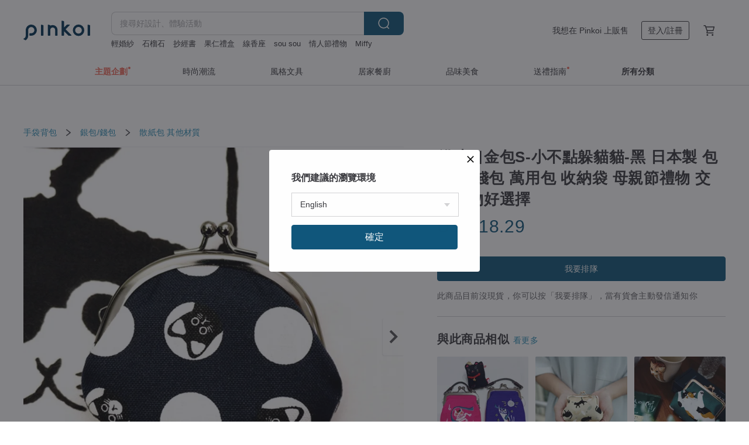

--- FILE ---
content_type: text/html; charset=utf-8
request_url: https://hk.pinkoi.com/product/19OBCC2F
body_size: 25416
content:

<!doctype html>

<html lang="zh-Hant-HK" class="web no-js s-not-login s-zh_TW webkit" xmlns:fb="http://ogp.me/ns/fb#">
<head prefix="og: http://ogp.me/ns# fb: http://ogp.me/ns/fb# ilovepinkoi: http://ogp.me/ns/fb/ilovepinkoi#">
    <meta charset="utf-8">

    <title>台灣 貓咪口金包S-小不點躲貓貓-黑 日本製 包包 零錢包 萬用包 收納袋 母親節禮物 交換禮物好選擇 一起愛貓貓 17icat - Pinkoi</title>

    <meta http-equiv="x-dns-prefetch-control" content="on">
    <link rel="preconnect" href="//cdn01.pinkoi.com/">
    <link rel="preconnect" href="//cdn02.pinkoi.com/">
    <link rel="preconnect" href="//cdn03.pinkoi.com/">
    <link rel="preconnect" href="//cdn04.pinkoi.com/">
    <link rel="dns-prefetch" href="//cdn01.pinkoi.com/">
    <link rel="dns-prefetch" href="//cdn02.pinkoi.com/">
    <link rel="dns-prefetch" href="//cdn03.pinkoi.com/">
    <link rel="dns-prefetch" href="//cdn04.pinkoi.com/">

    <link rel="dns-prefetch" href="//app.link/">
    <link rel="dns-prefetch" href="//pinkoi.io/">

    <link rel="dns-prefetch" href="//www.google.com/">
    <link rel="dns-prefetch" href="//www.google.com.tw/">
    <link rel="dns-prefetch" href="//www.googleadservices.com/">
    <link rel="dns-prefetch" href="//www.googletagmanager.com/">
    <link rel="dns-prefetch" href="//www.google-analytics.com/">

    <link rel="preconnect" href="//browser.sentry-cdn.com/">
    <link rel="dns-prefetch" href="//browser.sentry-cdn.com/">

    <meta name="X-Recruiting" content="We are hiring Engineers! https://hk.pinkoi.com/about/careers">
    <meta name="p:domain_verify" content="e7c0a6f7c0dc3cabcfc2683669856f8c"/>
    <meta name="baidu-site-verification" content="GqnNPF3SXy">
    <meta name="alexaVerifyID" content="lUqc5Zq8BWufEkGayQxWKGUHKPg">

    <meta name="robots" content="noarchive">

    <meta property="wb:webmaster" content="a59386c74f5b7d01">
    <link rel="alternate" type="application/rss+xml" title="Pinkoi 設計誌．讀設計" href="http://feeds.feedburner.com/pinkoi-magazine">    

    <meta name="keywords" content="貓咪口金包S-小不點躲貓貓-黑 日本製 包包 零錢包 萬用包 收納袋 母親節禮物 交換禮物好選擇,手袋背包, - 散紙包,其他材質">
    <meta name="description" content="https://i.imgur.com/ItIr5o2.jpg https://i.imgur.com/lBjHIYw.jpg https://i.imgur.com/4Qq0pTa.jpg https://i.imgur.com/phj4Rgp.jpg  滿滿日本味貓咪包包！  日本設計製作的【口...">
    <meta property="og:title" content="台灣 貓咪口金包S-小不點躲貓貓-黑 日本製 包包 零錢包 萬用包 收納袋 母親節禮物 交換禮物好選擇 一起愛貓貓 17icat - Pinkoi">
    <meta property="og:type" content="ilovepinkoi:product">
    <meta property="og:availability" content="oos">
    <meta property="og:image" content="https://cdn01.pinkoi.com/product/19OBCC2F/0/800x0.jpg">
    <meta property="og:description" content="https://i.imgur.com/ItIr5o2.jpg https://i.imgur.com/lBjHIYw.jpg https://i.imgur.com/4Qq0pTa.jpg https://i.imgur.com/phj4Rgp.jpg  滿滿日本味貓咪包包！  日本設計製作的【口...">
    <meta property="og:url" content="https://hk.pinkoi.com/product/19OBCC2F"><link rel="canonical" href="https://hk.pinkoi.com/product/19OBCC2F"><link rel="alternate" hreflang="zh-Hant" href="https://www.pinkoi.com/product/19OBCC2F"><link rel="alternate" hreflang="zh-Hant-HK" href="https://hk.pinkoi.com/product/19OBCC2F"><link rel="alternate" hreflang="zh-Hans" href="https://cn.pinkoi.com/product/19OBCC2F"><link rel="alternate" hreflang="en" href="https://en.pinkoi.com/product/19OBCC2F"><link rel="alternate" hreflang="th" href="https://th.pinkoi.com/product/19OBCC2F"><link rel="alternate" hreflang="ja" href="https://jp.pinkoi.com/product/19OBCC2F"><link rel="alternate" hreflang="ko" href="https://kr.pinkoi.com/product/19OBCC2F">

    <meta property="product:price:amount" content="121.1">
    <meta property="product:price:currency" content="HKD">

    <link rel="alternate" href="android-app://com.pinkoi/http/hk.pinkoi.com/product/19OBCC2F">
    <meta name="twitter:card" content="summary_large_image">
    <meta name="twitter:site" content="@pinkoi">
    <meta name="twitter:creator" content="@pinkoi">
    <meta name="twitter:title" content="貓咪口金包S-小不點躲貓貓-黑 日本製 包包 零錢包 萬用包 收納袋 母親節禮物 交換禮物好選擇">
    <meta name="twitter:description" content="https://i.imgur.com/ItIr5o2.jpg https://i.imgur.com/lBjHIYw.jpg https://i.imgur.com/4Qq0pTa.jpg https://i.imgur.com/phj4Rgp.jpg  滿滿日本味貓咪包包！  日本設計製作的【口...">
    <meta name="twitter:image:src" content="https://cdn01.pinkoi.com/product/19OBCC2F/0/800x0.jpg">
    <meta name="twitter:data1" content="HK$ 121.1">
    <meta name="twitter:label1" content="價格">
    <meta name="twitter:data2" content="一起愛貓貓 17icat">
    <meta name="twitter:label2" content="設計館">
    <meta name="twitter:domain" content="pinkoi.com">
    <meta name="twitter:app:name:iphone" content="Pinkoi">
    <meta name="twitter:app:name:ipad" content="Pinkoi">
    <meta name="twitter:app:name:googleplay" content="Pinkoi">
    <meta name="twitter:app:url:iphone" content="pinkoi://www.pinkoi.com/product/19OBCC2F?deepref=twitter">
    <meta name="twitter:app:url:ipad" content="pinkoi://www.pinkoi.com/product/19OBCC2F?deepref=twitter">
    <meta name="twitter:app:url:googleplay" content="pinkoi://www.pinkoi.com/product/19OBCC2F?deepref=twitter">
    <meta name="twitter:app:id:iphone" content="id557252416">
    <meta name="twitter:app:id:ipad" content="id557252416">
    <meta name="twitter:app:id:googleplay" content="com.pinkoi">
    <meta property="fb:app_id" content="197994114318">
    <meta property="fb:admins" content="1150414893">
    <meta property="og:site_name" content="Pinkoi">
    <meta property="og:locale" content="zh_TW">

<link rel="apple-touch-icon" sizes="180x180" href="//cdn04.pinkoi.com/pinkoi.site/general/favicon/apple-touch-icon.png">
<link rel="icon" type="image/png" sizes="192x192" href="//cdn04.pinkoi.com/pinkoi.site/general/favicon/favicon_192x192.png">
<link rel="icon" type="image/png" sizes="32x32" href="//cdn04.pinkoi.com/pinkoi.site/general/favicon/favicon_32x32.png">
<link rel="icon" type="image/png" sizes="16x16" href="//cdn04.pinkoi.com/pinkoi.site/general/favicon/favicon_16x16.png">
<link rel="shortcut icon" href="//cdn04.pinkoi.com/pinkoi.site/general/favicon/favicon.ico">

    <link rel="manifest" href="/manifest.json">

        <link rel="stylesheet" href="https://cdn02.pinkoi.com/media/dist/css/core-96309d19bf5bb933f5a2.css" media="all">    <link rel="stylesheet" href="https://cdn02.pinkoi.com/media/dist/css/utilities-8ef39a45f35fd88def1b.css" media="all">    <link rel="stylesheet" href="https://cdn02.pinkoi.com/media/dist/css/react-common-modules-51d0e94fa5fc0b1616a1.css" media="all">    <link rel="stylesheet" href="https://cdn02.pinkoi.com/media/dist/dweb/components/header-be032420daa73f79254f.css" media="all">    <!-- css/intl/zh_TW.css -->

        <link rel="stylesheet" href="https://cdn02.pinkoi.com/media/dist/pages/product-7a1367d7b119da14e90e.css" media="all">

    <script>
        dataLayer = [];
        dataLayer.push({'Device': 'Web'});
        dataLayer.push({ referrer: document.referrer || undefined });
            dataLayer.push({'User Type': 'Visitor'})

        dataLayer.push({'Locale': 'zh_HK'})
    </script>
    <script>
        (function(w,d,s,l,i){w[l]=w[l]||[];w[l].push({'gtm.start': new Date().getTime(),event:'gtm.js'});var f=d.getElementsByTagName(s)[0],j=d.createElement(s),dl=l!='dataLayer'?'&l='+l:'';j.async=true;j.src='https://www.googletagmanager.com/gtm.js?id='+i+dl;f.parentNode.insertBefore(j,f);})(window,document,'script','dataLayer','GTM-5ZZ325');
    </script>

<meta property="al:ios:url" content="pinkoi://hk.pinkoi.com/product/19OBCC2F/">
<meta property="al:ios:app_store_id" content="557252416">
<meta property="al:ios:app_name" content="Pinkoi">

    <meta property="al:android:url" content="pinkoi://hk.pinkoi.com/product/19OBCC2F/">
    <meta property="al:android:package" content="com.pinkoi">
    <meta property="al:android:app_name" content="Pinkoi">

        <script>var PRODUCTION = true, DEBUG = false, NAMESPACE = 'pinkoi';</script>

    <script src="https://cdnjs.cloudflare.com/polyfill/v3/polyfill.min.js"></script>

        <script src="https://cdn02.pinkoi.com/media/dist/js/3rd_party_libs-1d45841f69.js"></script>    <script src="https://cdn02.pinkoi.com/media/dist/react-router-ab1e2f28d8e89a791d9a.js"></script>    <script src="https://cdn02.pinkoi.com/media/dist/settings-9529b5b3cb1a7259b983.js"></script>    <script src="https://cdn02.pinkoi.com/media/dist/market/tracking-30ff6dd1ae634040a438.js"></script>    <script src="https://cdn02.pinkoi.com/media/dist/js/baselibs-5676685233.js"></script>
        <script src="//cdn02.pinkoi.com/media/js/amdintl_zh_HK.9e5394841993677b54a08770c309bee8.js"></script>    <script src="//cdn02.pinkoi.com/media/js/intl_zh_HK.d3c83542199f09d95b1de9d3f9f4eda9.js"></script>

            <script src="//cdn02.pinkoi.com/media/js/sw.js"></script>

        <script src="https://cdn02.pinkoi.com/media/dist/pinkoi.env-b33ef425b5eccaddd478.js"></script>    <script src="https://cdn02.pinkoi.com/media/dist/react-7babb4e2876391766020.js"></script>

    <script>
        require(['settings'], function({ default: settings }) {
            settings.set({
                GA_ACCOUNT: 'UA-15950179-1',
                is_ci_browser_testing: false,
                    production: true,
                    debug: false,
                referral_coins: {"bonus_points": 300, "equivalent_currency": "US$ 0.60"},
                uid: null,
                locale: "zh_TW",
                lang: "zh_HK",
                geo: 'US',
                facebook_language: "zh_TW",
                isCanTranship: false,
                currency: 'USD',
                currencyName: '美金',
                currencyPattern: '¤#,##0.00',
                currencySymbol: 'US$',
                currencyDigits: '2',
                    suggestedLocale: {"text": {"description": "\u6211\u5011\u5efa\u8b70\u7684\u700f\u89bd\u74b0\u5883", "confirm": "\u78ba\u5b9a"}, "locale": {"available": [{"value": "zh_TW", "name": "\u7e41\u9ad4\u4e2d\u6587\uff08\u53f0\u7063\uff09"}, {"value": "zh_HK", "name": "\u7e41\u9ad4\u4e2d\u6587\uff08\u6e2f\u6fb3\uff09"}, {"value": "zh_CN", "name": "\u7b80\u4f53\u4e2d\u6587"}, {"value": "en", "name": "English"}, {"value": "th", "name": "\u0e44\u0e17\u0e22"}, {"value": "ja", "name": "\u65e5\u672c\u8a9e"}], "selected": "en"}, "currency": {"available": [{"value": "AUD", "name": "\u6fb3\u5e63", "symbol": "AU$"}, {"value": "CAD", "name": "\u52a0\u5e63", "symbol": "CA$"}, {"value": "CNY", "name": "\u4eba\u6c11\u5e63", "symbol": "RMB"}, {"value": "EUR", "name": "\u6b50\u5143", "symbol": "\u20ac"}, {"value": "GBP", "name": "\u82f1\u938a", "symbol": "\u00a3"}, {"value": "HKD", "name": "\u6e2f\u5e63", "symbol": "HK$"}, {"value": "JPY", "name": "\u65e5\u5143", "symbol": "\u5186"}, {"value": "MYR", "name": "\u4ee4\u5409", "symbol": "RM"}, {"value": "SGD", "name": "\u65b0\u5e63", "symbol": "S$"}, {"value": "THB", "name": "\u6cf0\u9296", "symbol": "\u0e3f"}, {"value": "TWD", "name": "\u65b0\u53f0\u5e63", "symbol": "NT$"}, {"value": "USD", "name": "\u7f8e\u91d1", "symbol": "US$"}], "selected": "USD"}},
                isAdmin: false,
                isReportTeam: false,
                isDRTeam: false,
                isBot: false,
                ipAddress: '3.135.202.146',
                videoAutoplayExp: 3,
                beacon: "20260123L9wCKbncFs",
                experimentMap: {"psq_srp_pb_improvement_abexp": 3},
            });
        });
    </script>

    <script>
        require(['settings'], function({ default: settings }) {
            settings.set({
                user_property: {"beacon": "20260123L9wCKbncFs", "country_code": "US", "lang": "zh_HK", "currency": "USD", "geo": "US", "city": "OH", "user_type": "visitor", "device": "web", "device_category": "desktop", "device_user_agent": "PC / Mac OS X 10.15.7 / ClaudeBot 1.0", "device_operating_system": "web", "device_operating_system_version": "", "ip": "3.135.202.146", "experiment": {"psq_srp_pb_improvement_abexp": 3}}
            })
        })
    </script>

    <script id='sentryScript' defer src="https://browser.sentry-cdn.com/5.18.1/bundle.min.js" integrity="sha384-4zdOhGLDdcXl+MRlpApt/Nvfe6A3AqGGBil9+lwFSkXNTv0rVx0eCyM1EaJCXS7r" crossorigin="anonymous"></script>

<script>
    require(['pinkoi.env'], function(pinkoiEnv) {
        function getIgnoreErrors(){
            var platform = "dweb";
            var BASE_IGNORE_ERRORS = [
                /'Headers' is undefined/,
                /errors.html#scripterror/,
                /'require' is undefined/,
                /define is not defined/,
                /require is not a function/,
                /define is not a function/,
                /require is not defined/,
                /Can't find variable: require/,
                /Can't find variable: \$/,
                /\$ is not defined/,
                /'\$' is undefined/,
                /ResizeObserver loop limit exceeded/,
                /ResizeObserver loop completed with undelivered notifications/,
                /SecurityError: Failed to register a ServiceWorker: No URL is associated with the caller's document./,
                /QuotaExceededError/,
                /SecurityError/,
                /Illegal invocation/,
                /Translation missing/,
                /IDBDatabase/,
                /instantSearchSDKJSBridgeClearHighlight/,
                /ChunkLoadError/,
                /Loading CSS chunk/,
                /^Non-Error promise rejection captured with value: Object Not Found Matching Id/,
                /^Product Page: flickr image download failed./,
                /UnknownError: Database deleted by request of the user/,
                /Can't find variable: gmo/,
                /Non-Error promise rejection captured with keys: currentTarget, detail, isTrusted, target/,
                /^NotFoundError: Failed to execute 'removeChild' on 'Node'/,
                /^HttpStatusError/,
                /^NetworkError/,
                /\(reading 'init'\)/,
                /^ResponseShapeError/,
            ];

            var PINKOI_APP_IOS_IGNORE_ERROR = [
                /Non-Error promise rejection captured with value: null/
            ];

            var errors = BASE_IGNORE_ERRORS;

            if( platform === 'in-app' && Modernizr.ios){
                errors = errors.concat(PINKOI_APP_IOS_IGNORE_ERROR);
            }

            if( platform === 'mweb' && Modernizr.ios && !Modernizr.safari){
                errors = errors.concat([
                    /undefined is not an object \(evaluating 'a\.O'\)/,
                ]);
            }

            return errors;
        }

        function initSentry(Sentry){
            Sentry.init({
                dsn: 'https://23e26b2e00934dcca75ce8ef95ce9e94@o385711.ingest.sentry.io/5218885',
                release: pinkoiEnv && pinkoiEnv.RELEASE_INFO ? pinkoiEnv.RELEASE_INFO : null,
                allowUrls: [
                    /https:\/\/([^?].+\.)?pinkoi\.com/
                ],
                denyUrls: [
                    /^file:\/\/\/.+$/,
                    /media\/dist\/firebase/,
                    /doubleclick\.net\/pagead\/viewthroughconversion/,
                    /analytics\.twitter\.com/,
                    /^chrome:\/\//i,
                    /^chrome-extension:\/\//i,
                ],
                ignoreErrors: getIgnoreErrors(),
            });

            Sentry.configureScope(function(scope) {
                scope.setUser({ id: null })
                scope.setTags({"platform": "dweb", "platform.lang": "zh_HK", "platform.geo": "US", "platform.currency": "USD", "user.group": "NB"})
            });
        }

        window.Sentry && initSentry(window.Sentry);
        !window.Sentry && sentryScript.addEventListener('load', function() { initSentry(window.Sentry) });
    });

</script>

    <script src="https://cdn02.pinkoi.com/media/dist/preinit-9c8c2f02127b9f2b2c8e.js"></script>
<script>
    require(['preinit']);
</script>

<script>
    function gadSetLocalStorage(name, value, expires) {
        var item = {
            value: value,
            expires: Date.now() + expires * 24 * 60 * 60 * 1000
        };

        try {
            localStorage.setItem(name, JSON.stringify(item));
        } catch (e) {
            console.error('Failed to set localStorage:', e);
        }
    }

    function gadGetLocalStorage(name) {
        try {
            var item = JSON.parse(localStorage.getItem(name));
        } catch (e) {
            return null;
        }

        if (!item || !item.value || !item.expires) {
            return null;
        }

        if (item.expires < Date.now()) {
            localStorage.removeItem(name);
            return null;
        }

        return item.value;
    }

    function gadGetPageviewCount() {
        return parseInt(gadGetLocalStorage('pageviewCount'));
    }

    function setPageviewCount() {
        var count = gadGetPageviewCount();

        if (!count || isNaN(count)) {
            count = 1;
        } else if (count >= 2) {
            return;
        } else {
            count++;
        }

        gadSetLocalStorage('pageviewCount', count, 30);
    }

    function sendConversionEventByPageviewCount(count) {
        if (count === 2) {
            if (window.gtag && typeof window.gtag === 'function') {
                window.gtag('event', 'over2pages');
            }
        }
    }

    (function() {
        setPageviewCount();
    })();
</script>

<script>
    window.addEventListener('load', function(event){
        sendConversionEventByPageviewCount(gadGetPageviewCount());
    });
</script>

</head><body class="g-stat-notlogin">    

    <header id="gheader" class="g-header">
        <div class="g-wrap-expand">
            <div class="g-header-top g-flex g-items-center">
                <a class="logo " href="/" title="亞洲跨境設計購物平台">
                        <svg height="24" viewBox="0 0 82 24" width="82" xmlns="http://www.w3.org/2000/svg"><path d="M36.019 5.4a5.95 5.95 0 0 1 5.95 5.95v6.639c0 .258-.21.468-.469.468h-2.038a.469.469 0 0 1-.468-.468V11.35a2.975 2.975 0 0 0-5.95 0v6.639c0 .258-.21.468-.47.468h-2.037a.469.469 0 0 1-.468-.468V5.36c0-.309.292-.533.59-.453l2.037.546c.205.055.347.24.347.452v.297A5.917 5.917 0 0 1 36.02 5.4zm15.872 5.21l7.048 7.048c.295.295.086.8-.331.8h-2.689a.937.937 0 0 1-.662-.275l-5.355-5.355v5.16c0 .26-.21.47-.469.47h-2.038a.469.469 0 0 1-.468-.47V.469c0-.307.292-.532.59-.452l2.038.546c.205.055.347.24.347.453v7.377l3.213-3.213a.937.937 0 0 1 .662-.274h2.915c.334 0 .501.403.265.64zm15.814 5.258a4.104 4.104 0 1 0 0-8.209 4.104 4.104 0 0 0 0 8.21zm0-11.137a7.033 7.033 0 1 1 0 14.065 7.033 7.033 0 0 1 0-14.065zm-57.972.071a6.827 6.827 0 0 1 6.778 6.778c.027 3.783-3.165 6.877-6.948 6.877H7.92a.469.469 0 0 1-.469-.468V15.89c0-.259.21-.468.469-.468h1.68c2.086 0 3.846-1.649 3.878-3.735a3.793 3.793 0 0 0-3.852-3.851c-2.085.031-3.734 1.792-3.734 3.878v6.574a6.817 6.817 0 0 1-2.744 5.471.944.944 0 0 1-1.038.067L.176 22.71c-.26-.15-.226-.538.058-.634 1.522-.518 2.623-2.018 2.623-3.788V11.75c0-3.782 3.094-6.975 6.876-6.948zm14.534.652c.205.055.347.24.347.453v12.082c0 .258-.21.468-.468.468h-2.038a.469.469 0 0 1-.469-.468V5.36c0-.309.292-.533.59-.453zm57.351 0c.205.055.348.24.348.453v12.082c0 .258-.21.468-.469.468H79.46a.469.469 0 0 1-.468-.468V5.36c0-.309.292-.533.59-.453z" fill="#003354" class="color"/></svg>
                </a>

                <div class="m-header-search">
                    <div class="m-header-search__form">
                        <form class="m-search-form" method="get" action="/search">
                            <input type="search" name="q" placeholder="搜尋好設計、體驗活動" value="" class="m-search-form__input" autocomplete="off" id="g-header-keyword" maxlength="256">
                            <button class="m-search-form__submit" type="submit">搜尋<svg xmlns="http://www.w3.org/2000/svg" width="24" height="24" viewBox="0 0 24 24"><path class="color" fill="#29242D" d="M18.409007 17.542742L21.3056 20.4385l-1.123 1.123-2.94094-2.940093c-1.551763 1.20398-3.499008 1.921493-5.61076 1.921493-5.056 0-9.169-4.113-9.169-9.168 0-5.056 4.113-9.169 9.169-9.169s9.169 4.113 9.169 9.169c0 2.372829-.906253 4.5381-2.390893 6.167842zM11.6309 3.7939c-4.18 0-7.581 3.401-7.581 7.581 0 4.18 3.401 7.58 7.581 7.58 4.18 0 7.581-3.4 7.581-7.58s-3.401-7.581-7.581-7.581z"/></svg></button>
                        </form>
                    </div>
                    <div id="g-header-search-trend" class="m-header-search__trend">
                            <a class="trend-link" href="/search?q=手寫揮春">手寫揮春</a>
                            <a class="trend-link" href="/search?q=情人節禮物">情人節禮物</a>
                            <a class="trend-link" href="/search?q=蛋糕">蛋糕</a>
                            <a class="trend-link" href="/search?q=sou sou">sou sou</a>
                            <a class="trend-link" href="/search?q=Miffy">Miffy</a>
                            <a class="trend-link" href="/search?q=chiikawa">chiikawa</a>
                            <a class="trend-link" href="/search?q=新娘頭飾">新娘頭飾</a>
                            <a class="trend-link" href="/search?q=stanley">stanley</a>
                    </div>
                </div>

                <div class="header-right g-pl-spacing-l">
                    <div class="header-right-inner">
                            <a href="/page/store-intro" class="tab" id="g-header-store-intro-link">我想在 Pinkoi 上販售</a>
                            <a class="login tab" history="login" data-click="login-modal" data-button-type="login">
                                <span class="border">登入/註冊</span>
                            </a>
                            <a class="cart tab icon-hover" history="login" data-click="login-modal" data-button-type="cart"><svg height="20" viewBox="0 0 20 20" width="20" xmlns="http://www.w3.org/2000/svg"><path d="M17.494 4.552a.625.625 0 0 1 .105.546l-1.484 5.364a.625.625 0 0 1-.603.458H7.817l.03.088c.041.119.047.245.015.365l-.385 1.474h8.53v1.25h-9.34a.627.627 0 0 1-.605-.783l.543-2.072-2.603-7.405H2.153v-1.25h2.292c.265 0 .502.167.59.417l.457 1.302h11.505c.195 0 .38.09.497.246zM15.037 9.67l1.139-4.114H5.93L7.377 9.67zm-6.391 6.718a1.25 1.25 0 1 1-2.501 0 1.25 1.25 0 0 1 2.5 0zm7.361 0a1.25 1.25 0 1 1-2.5 0 1.25 1.25 0 0 1 2.5 0z" fill="#39393e" class="color"/></svg></a>
                    </div>
                </div>
            </div>
        </div>
        <nav id="m-navigation" class="m-navigation">
            <div class="m-navigation__dropdown-container">
                <div class="m-navigation__list-container">
                    <ul class="navigation navigation--col-7">

                                <li class="navigation__list navigation__campaign navigation__list--highlight">
                                        <div class="navigation__title navigation__title--bold navigation__title--salmon"><span class="navigation__title-inner">主題企劃</span></div>
                                </li>

                                <li class="navigation__list navigation__group_51">
                                        <a class="navigation__title navigation__title--link" href="/browse?catp=group_51&amp;ref_sec=topnavigation">時尚潮流</a>
                                </li>

                                <li class="navigation__list navigation__group_3">
                                        <a class="navigation__title navigation__title--link" href="/browse?catp=group_3&amp;ref_sec=topnavigation">風格文具</a>
                                </li>

                                <li class="navigation__list navigation__group_52">
                                        <a class="navigation__title navigation__title--link" href="/browse?catp=group_52&amp;ref_sec=topnavigation">居家餐廚</a>
                                </li>

                                <li class="navigation__list navigation__group_10">
                                        <a class="navigation__title navigation__title--link" href="/browse?catp=group_10&amp;ref_sec=topnavigation">品味美食</a>
                                </li>

                                <li class="navigation__list navigation__giftguides">
                                        <div class="navigation__title"><span class="navigation__title-inner">送禮指南</span></div>
                                </li>

                                <li class="navigation__list navigation__allCategory">
                                        <a class="navigation__title navigation__title--bold navigation__title--link" href="/browse?ref_sec=topnavigation">所有分類</a>
                                </li>
                    </ul>
                </div>
            </div>
        </nav>
    </header>
<div data-fast-check="product" id="product" class="n-product m-clearfix m-product">
    <div class="m-product-hd">
        <div class="m-product-container">

    <div class="admin-tool-section">

    </div>

    <div class="g-breadcrumb-v2">
                <a href="/browse?catp=group_1">手袋背包</a>
                <i class="icon"><svg width="20" height="20" viewBox="0 0 20 20"  xmlns="http://www.w3.org/2000/svg"><g fill="none" fill-rule="evenodd"><path fill="none" d="M0 0h20v20H0z"/><path class="color" d="M6.33 5.471l5.455 4.532-5.45 4.529a.812.812 0 0 0-.325.536.828.828 0 0 0 .823.932.852.852 0 0 0 .504-.165l.006-.004 6.323-5.172a.812.812 0 0 0 .002-1.31L7.343 4.167l-.008-.006A.843.843 0 0 0 6.837 4c-.266 0-.51.12-.67.33A.807.807 0 0 0 6.33 5.47" fill="#4287D7"/></g></svg></i>
                <a href="/browse?catp=group_1%2Cgroup_1_1">銀包/錢包</a>
                <i class="icon"><svg width="20" height="20" viewBox="0 0 20 20"  xmlns="http://www.w3.org/2000/svg"><g fill="none" fill-rule="evenodd"><path fill="none" d="M0 0h20v20H0z"/><path class="color" d="M6.33 5.471l5.455 4.532-5.45 4.529a.812.812 0 0 0-.325.536.828.828 0 0 0 .823.932.852.852 0 0 0 .504-.165l.006-.004 6.323-5.172a.812.812 0 0 0 .002-1.31L7.343 4.167l-.008-.006A.843.843 0 0 0 6.837 4c-.266 0-.51.12-.67.33A.807.807 0 0 0 6.33 5.47" fill="#4287D7"/></g></svg></i>
                <a href="/browse?catp=group_1%2Cgroup_1_1%2Clisting_106">散紙包</a>
                <a href="/browse?catp=group_1%2Cgroup_1_1%2Clisting_106&amp;material=0">其他材質</a>
    </div>

        </div>
    </div>
    <div class="m-product-bd m-clearfix">
        <div class="m-product-container m-clearfix">
            <div id="sider">

    <div class="m-product-main-info m-box test-product-main-info">
        <h1 class="title translate"><span data-translate="title">貓咪口金包S-小不點躲貓貓-黑 日本製 包包 零錢包 萬用包 收納袋 母親節禮物 交換禮物好選擇</span></h1>

    <div class="js-block-main-action">
            <div class="price-wrap">

                    <div class="price js-price"><span class="symbol">US$ </span><span class="amount">18.29</span></div>

                    <dl class="m-product-discount-tip m-clearfix">

                    </dl>

            </div>
        <div class="m-clearfix">
            <div class="action">

                <div class="m-clearfix">

        <a class="m-br-button m-br-button--lg s-fullwidth m-br-button--primary" data-click="waitlist">我要排隊</a>

                </div>

            </div>

    <ul class="note" id="js-shipping-notes">
            <li class="inavailable-message">此商品目前沒現貨，你可以按「我要排隊」，當有貨會主動發信通知你</li>
    </ul>

        </div>
    </div>

    </div>

    <div id="js-block-rec-items-sider" class="m-product-rec-items-sider"></div>

            </div>
            <div class="js-product-page"></div>
            <div id="main">
                <div class="main-inner">

        <div id="js-block-photos" class="m-product-photos js-get-photos">
            <div class="photos-content" data-irev="1">
                <div class="photo-holder m-clearfix" tid="19OBCC2F" data-irev="1">
                    <picture class="main-photo">
                        <source type="image/avif" srcset="https://cdn01.pinkoi.com/product/19OBCC2F/0/1/800x0.avif"/>
                        <source type="image/webp" srcset="https://cdn01.pinkoi.com/product/19OBCC2F/0/1/800x0.webp"/>
                        <img id="main-item-photo" class="js-main-item-photo main-photo" alt="貓咪口金包S-小不點躲貓貓-黑 日本製 包包 零錢包 萬用包 收納袋 母親節禮物 交換禮物好選擇 - 散紙包 - 其他材質 黑色" src="//cdn01.pinkoi.com/product/19OBCC2F/0/1/800x0.jpg">
                    </picture>
                    <img class="space" src="//cdn04.pinkoi.com/pinkoi.site/space.gif">
                </div>

                <div class="photo-ctrl-wrap photo-ctrl-wrap--l js-photo-ctrl-wrap hidden" data-action="prev"><span class="arrow"></span><svg xmlns="http://www.w3.org/2000/svg" width="24" height="24" viewBox="0 0 12 12"><g fill="none" fill-rule="evenodd"><path d="M0 0h12v12H0z"/><path class="arrow-icon" d="M7.787 11.707L2.08 5.999 7.787.293l1.414 1.414-4.293 4.292 4.293 4.294z"/></g></svg></div>
                <div class="photo-ctrl-wrap photo-ctrl-wrap--r js-photo-ctrl-wrap" data-action="next"><span class="arrow"></span><svg xmlns="http://www.w3.org/2000/svg" width="24" height="24" viewBox="0 0 12 12"><g fill="none" fill-rule="evenodd"><path d="M0 0h12v12H0z"/><path class="arrow-icon" d="M4.214 11.707L2.8 10.293l4.293-4.294L2.8 1.707 4.214.293l5.707 5.706z"/></g></svg></div>

            </div>
            <div class="photos-thumbs">
                <div class="photos-thumbs__list"><a class="thumb-item js-thumb-item" data-seq="0" data-irev="1"><picture class="thumb-item__image"><source type="image/avif" srcset="https://cdn01.pinkoi.com/product/19OBCC2F/0/1/80x80.avif"/><source type="image/webp" srcset=https://cdn01.pinkoi.com/product/19OBCC2F/0/1/80x80.webp/><img class="thumb-item__image" src="//cdn01.pinkoi.com/product/19OBCC2F/0/1/80x80.jpg"></picture><span class="mask"></span></a><a class="thumb-item js-thumb-item" data-seq="1" ><picture class="thumb-item__image"><source type="image/avif" srcset="https://cdn01.pinkoi.com/product/19OBCC2F/1/80x80.avif"/><source type="image/webp" srcset=https://cdn01.pinkoi.com/product/19OBCC2F/1/80x80.webp/><img class="thumb-item__image" src="//cdn01.pinkoi.com/product/19OBCC2F/1/80x80.jpg"></picture><span class="mask"></span></a><a class="thumb-item js-thumb-item" data-seq="2" ><picture class="thumb-item__image"><source type="image/avif" srcset="https://cdn01.pinkoi.com/product/19OBCC2F/2/80x80.avif"/><source type="image/webp" srcset=https://cdn01.pinkoi.com/product/19OBCC2F/2/80x80.webp/><img class="thumb-item__image" src="//cdn01.pinkoi.com/product/19OBCC2F/2/80x80.jpg"></picture><span class="mask"></span></a></div>
            </div>
        </div>

                    <div id="scroll-hooks-detail" data-sticky-target="detail"  data-tracking-seen="detail">

    <div id="js-block-detail" class="m-box m-box-main m-product-detail">
        <h2 class="m-box-title">商品介紹</h2>
        <div class="m-box-body">
        <div class="js-lazy-init richtext-content">
            <div>
                    <div
                        id="description"
                        class="m-product-detail-content js-detail-content"
                        data-more="閱讀更多"
                        data-close="收合"
                    >
                        <div class="m-richtext js-detail-content-inner">                            <div data-translate="description">https://i.imgur.com/ItIr5o2.jpg
https://i.imgur.com/lBjHIYw.jpg
https://i.imgur.com/4Qq0pTa.jpg
https://i.imgur.com/phj4Rgp.jpg

滿滿日本味貓咪包包！

日本設計製作的【口金包S-小不點躲貓貓-黑】，
可以當零錢包，也可以收納耳環等小東西，
精緻的純綿帆布，超耐用！獨特布紋及和風貓咪，超有日本味啦！

/ 品牌 /
PAPERCAT-ひだまりのら

/ 尺寸 /
約 高9.5cm 寛9.5cm 深1.5cm 
(不含示意內裝物品)

/ 質料 /
１００％綿製帆布

/ 保養方式 /
如有輕微污漬，建議立即用濕布擦拭；
可以水洗，但請避免使用洗衣機或長時間浸泡洗潔劑

/ 特別提醒 /
因為包包為一大塊布料裁剪後，製作而成，所以每個包包上的貓咪圖案位置會略有不同，
且呈現顏色會因個人螢幕設定差異而略有不同，依實際色彩為準

/ 產地、製造方式 /
日本設計製作</div>                        </div>
                    </div>
            </div>
        </div>
        </div>
    </div>

                    </div>

                    <div id="scroll-hooks-reviews" data-sticky-target="reviews" data-tracking-seen="reviews">

        <div id="js-block-review" class="m-box m-box-main m-product-review">
            <div class="js-review-lazy m-product-review-wrap ga-reviews-section">
                <h2 class="m-box-title">購買評價</h2>
                <div class="js-review-lazy-content m-box-body"><div class="g-spinner m-product-review-loader js-loader"></div></div>
            </div>
        </div>

                    </div>
                </div>
            </div>
        </div>
    </div>
    <div class="m-product-ft">
        <div id="js-block-rec-items" class="m-product-container">
            <div data-tracking-seen="keywords-recommendation">
                <div class="js-block-keyword-recommend-react"></div>
            </div>
                <div data-custom-tracking="rec-items">
                        <div data-tracking-seen="rec-similar-bottom" >

    <div class="js-block-rec-items-react m-rec-items-wrap" data-props='{&#34;items&#34;: [{&#34;tid&#34;: &#34;VMHbCPR2&#34;, &#34;irev&#34;: 1, &#34;owner&#34;: &#34;korikozakka&#34;, &#34;created&#34;: 1759245193, &#34;archive&#34;: 0, &#34;item_type&#34;: 0, &#34;quantity&#34;: 13, &#34;buyer_reviews_cnt&#34;: 1, &#34;avg_buyer_review_score&#34;: 5.0, &#34;shippable_geos&#34;: [&#34;US&#34;, &#34;TW&#34;, &#34;JP&#34;, &#34;HK&#34;], &#34;material&#34;: 0, &#34;map&#34;: &#34;0,1,2,3,4,5,6,7,8&#34;, &#34;sold_cnt&#34;: 1, &#34;color&#34;: &#34;&#34;, &#34;currency&#34;: {&#34;code&#34;: &#34;USD&#34;, &#34;format&#34;: &#34;US$ %s&#34;, &#34;symbol&#34;: &#34;US$&#34;, &#34;digits&#34;: 2, &#34;name&#34;: &#34;\u7f8e\u91d1&#34;}, &#34;price&#34;: 85.01, &#34;min_price&#34;: 1860.00, &#34;discount&#34;: 0, &#34;markup&#34;: 0, &#34;title&#34;: &#34;\u3010\u798f\u888b\u3011\u4eac\u90fd\u5b87\u6cbb\u89aa\u5b50\u53e3\u91d1\u5305\u7d44(\u9752\u86d9/\u8336\u82b1/\u8c93\u54aa\u6b3e)&#34;, &#34;short_description&#34;: &#34;\u3010\u9031\u5e74\u6176\u9650\u5b9a\u798f\u888b\u3011\ud83c\udf81 Pinkoi \u5468\u5e74\u6176\u5c08\u5c6c\u798f\u888b\u30fb\u5b87\u6cbb\u89aa\u5b50\u53e3\u91d1\u5305\u7d44 \u4f86\u81ea\u4eac\u90fd\u5b87\u6cbb\u7684\u624b\u5de5\u53e3\u91d1\u5305\uff0c\u5916\u5c64\u5e06\u5e03\u3001\u5167\u5c64\u5408\u6210\u76ae\uff0c\u8010\u9ad2\u5be6\u7528\u3002 \u6bcf\u4ef6\u82b1\u5e03\u4f4d\u7f6e\u7686\u7368\u4e00\u7121\u4e8c\uff0c\u642d\u914d\u5c08\u5c6c\u540a\u98fe\uff0c\u589e\u6dfb\u6536\u85cf\u50f9\u503c\u8207\u5bd3\u610f\u3002&#34;, &#34;category&#34;: 1, &#34;subcategory&#34;: 106, &#34;locale&#34;: &#34;zh_TW&#34;, &#34;translated_from_locale&#34;: null, &#34;rank&#34;: 63177, &#34;project_start_dt&#34;: null, &#34;project_end_dt&#34;: null, &#34;project_banner_irev&#34;: null, &#34;project_total_funds_raised&#34;: null, &#34;project_sponsorship_cnt&#34;: null, &#34;project_goal_amount&#34;: null, &#34;shop_name&#34;: &#34;\u8377\u98a8\u65e5\u7acb\u5546\u884c&#34;, &#34;video&#34;: null, &#34;oprice&#34;: 85.01, &#34;transformed_discount&#34;: 0.0, &#34;card_type&#34;: &#34;normal&#34;, &#34;promo_badges&#34;: [], &#34;status_badges&#34;: [], &#34;feature_badges&#34;: [], &#34;discount_ended&#34;: null, &#34;review_info&#34;: {&#34;rating&#34;: 50, &#34;total&#34;: 1, &#34;score&#34;: 5.0}, &#34;fav&#34;: false, &#34;_ad&#34;: false, &#34;_ad_badge_visible&#34;: false, &#34;params_d&#34;: {&#34;ref_sec&#34;: &#34;bottom_similar_item&#34;, &#34;ref_posn&#34;: 1, &#34;ref_created&#34;: 1769106945, &#34;ref_entity&#34;: &#34;item&#34;, &#34;ref_entity_id&#34;: &#34;19OBCC2F&#34;, &#34;ref_tid&#34;: &#34;VMHbCPR2&#34;}}, {&#34;tid&#34;: &#34;KzTt6Yyg&#34;, &#34;irev&#34;: 1, &#34;owner&#34;: &#34;omhandmade&#34;, &#34;created&#34;: 1681726369, &#34;archive&#34;: 0, &#34;item_type&#34;: 0, &#34;quantity&#34;: 1, &#34;buyer_reviews_cnt&#34;: 0, &#34;avg_buyer_review_score&#34;: 0.0, &#34;shippable_geos&#34;: [&#34;KN&#34;, &#34;TM&#34;, &#34;RO&#34;, &#34;DO&#34;, &#34;BY&#34;, &#34;IQ&#34;, &#34;AT&#34;, &#34;PG&#34;, &#34;AL&#34;, &#34;PH&#34;, &#34;GT&#34;, &#34;MU&#34;, &#34;SY&#34;, &#34;MX&#34;, &#34;HK&#34;, &#34;HR&#34;, &#34;NC&#34;, &#34;LR&#34;, &#34;AE&#34;, &#34;CU&#34;, &#34;VU&#34;, &#34;MO&#34;, &#34;CL&#34;, &#34;CM&#34;, &#34;CI&#34;, &#34;PL&#34;, &#34;UZ&#34;, &#34;TL&#34;, &#34;SZ&#34;, &#34;ET&#34;, &#34;BJ&#34;, &#34;SJ&#34;, &#34;SI&#34;, &#34;LA&#34;, &#34;ME&#34;, &#34;TN&#34;, &#34;LU&#34;, &#34;LY&#34;, &#34;KM&#34;, &#34;AX&#34;, &#34;VA&#34;, &#34;ES&#34;, &#34;CN&#34;, &#34;TJ&#34;, &#34;MH&#34;, &#34;IE&#34;, &#34;ID&#34;, &#34;CZ&#34;, &#34;AD&#34;, &#34;KI&#34;, &#34;TO&#34;, &#34;YE&#34;, &#34;BH&#34;, &#34;ML&#34;, &#34;DM&#34;, &#34;PN&#34;, &#34;PF&#34;, &#34;NA&#34;, &#34;CK&#34;, &#34;GR&#34;, &#34;BN&#34;, &#34;AW&#34;, &#34;MD&#34;, &#34;GW&#34;, &#34;SG&#34;, &#34;PY&#34;, &#34;QA&#34;, &#34;KH&#34;, &#34;MN&#34;, &#34;UY&#34;, &#34;MA&#34;, &#34;MW&#34;, &#34;BD&#34;, &#34;EG&#34;, &#34;BR&#34;, &#34;GY&#34;, &#34;CG&#34;, &#34;LT&#34;, &#34;ZM&#34;, &#34;FM&#34;, &#34;BQ&#34;, &#34;MT&#34;, &#34;TT&#34;, &#34;SM&#34;, &#34;SN&#34;, &#34;TR&#34;, &#34;MM&#34;, &#34;BF&#34;, &#34;PE&#34;, &#34;MV&#34;, &#34;TG&#34;, &#34;BO&#34;, &#34;CA&#34;, &#34;LB&#34;, &#34;CF&#34;, &#34;SK&#34;, &#34;GB&#34;, &#34;SL&#34;, &#34;KZ&#34;, &#34;SR&#34;, &#34;FI&#34;, &#34;KY&#34;, &#34;PT&#34;, &#34;KW&#34;, &#34;ST&#34;, &#34;PR&#34;, &#34;CH&#34;, &#34;PK&#34;, &#34;AR&#34;, &#34;GG&#34;, &#34;TD&#34;, &#34;BL&#34;, &#34;KG&#34;, &#34;GA&#34;, &#34;VG&#34;, &#34;GH&#34;, &#34;HU&#34;, &#34;TC&#34;, &#34;BE&#34;, &#34;WS&#34;, &#34;JP&#34;, &#34;GU&#34;, &#34;NR&#34;, &#34;MG&#34;, &#34;CO&#34;, &#34;KR&#34;, &#34;GP&#34;, &#34;CW&#34;, &#34;US&#34;, &#34;VI&#34;, &#34;NG&#34;, &#34;NE&#34;, &#34;MY&#34;, &#34;LS&#34;, &#34;GF&#34;, &#34;IL&#34;, &#34;UA&#34;, &#34;BZ&#34;, &#34;SD&#34;, &#34;LK&#34;, &#34;LI&#34;, &#34;BW&#34;, &#34;SC&#34;, &#34;KE&#34;, &#34;ZA&#34;, &#34;FJ&#34;, &#34;GM&#34;, &#34;VN&#34;, &#34;NF&#34;, &#34;ER&#34;, &#34;GQ&#34;, &#34;CY&#34;, &#34;KP&#34;, &#34;RW&#34;, &#34;IN&#34;, &#34;NZ&#34;, &#34;NP&#34;, &#34;SE&#34;, &#34;DK&#34;, &#34;CV&#34;, &#34;FK&#34;, &#34;BA&#34;, &#34;SB&#34;, &#34;PS&#34;, &#34;YT&#34;, &#34;MQ&#34;, &#34;UG&#34;, &#34;PA&#34;, &#34;SA&#34;, &#34;JO&#34;, &#34;AZ&#34;, &#34;SX&#34;, &#34;AU&#34;, &#34;BT&#34;, &#34;AF&#34;, &#34;LC&#34;, &#34;JM&#34;, &#34;VE&#34;, &#34;DE&#34;, &#34;TV&#34;, &#34;WF&#34;, &#34;HN&#34;, &#34;GD&#34;, &#34;SH&#34;, &#34;MS&#34;, &#34;EE&#34;, &#34;TK&#34;, &#34;NL&#34;, &#34;MC&#34;, &#34;FR&#34;, &#34;OM&#34;, &#34;BI&#34;, &#34;IR&#34;, &#34;TW&#34;, &#34;PW&#34;, &#34;NU&#34;, &#34;EC&#34;, &#34;AO&#34;, &#34;SO&#34;, &#34;IS&#34;, &#34;IT&#34;, &#34;JE&#34;, &#34;AG&#34;, &#34;TZ&#34;, &#34;NI&#34;, &#34;RU&#34;, &#34;PM&#34;, &#34;LV&#34;, &#34;DZ&#34;, &#34;CD&#34;, &#34;IM&#34;, &#34;SS&#34;, &#34;RS&#34;, &#34;GL&#34;, &#34;MF&#34;, &#34;GI&#34;, &#34;TH&#34;, &#34;BB&#34;, &#34;MZ&#34;, &#34;RE&#34;, &#34;HT&#34;, &#34;AM&#34;, &#34;GN&#34;, &#34;BM&#34;, &#34;MP&#34;, &#34;AS&#34;, &#34;BS&#34;, &#34;MR&#34;, &#34;FO&#34;, &#34;SV&#34;, &#34;EH&#34;, &#34;ZW&#34;, &#34;VC&#34;, &#34;CR&#34;, &#34;AI&#34;, &#34;MK&#34;, &#34;BG&#34;, &#34;DJ&#34;, &#34;GE&#34;, &#34;NO&#34;], &#34;material&#34;: 7, &#34;map&#34;: &#34;0,1,2,3,4,5,6,7,8&#34;, &#34;sold_cnt&#34;: 0, &#34;color&#34;: &#34;multi&#34;, &#34;currency&#34;: {&#34;code&#34;: &#34;USD&#34;, &#34;format&#34;: &#34;US$ %s&#34;, &#34;symbol&#34;: &#34;US$&#34;, &#34;digits&#34;: 2, &#34;name&#34;: &#34;\u7f8e\u91d1&#34;}, &#34;price&#34;: 58.96, &#34;min_price&#34;: 1290.00, &#34;discount&#34;: 0, &#34;markup&#34;: 0, &#34;title&#34;: &#34;\u7f8a\u6bdb\u6c08\u7acb\u9ad4\u53e3\u91d1\u5305 \u7f8a\u6bdb\u6c08\u96f6\u9322\u5305 \u7f8a\u6bdb\u6c08\u53e3\u91d1\u5305 \u52d5\u7269\u53e3\u91d1\u5305-\u9ec3\u8c93\u54aa&#34;, &#34;short_description&#34;: &#34;\u25b2\u6eff\u6eff\u7684\u624b\u5de5\u6eab\u5ea6\uff0c\u5f77\u5f7f\u5f9c\u5f89\u53ef\u611b\u52d5\u7269\u5712\n\u25b2\u53ef\u653e\u96a8\u8eab\u5c0f\u7269 . \u96f6\u9322 . \u8033\u6a5f.\u60a0\u904a\u5361\u7b49\uff0c\u65b9\u4fbf\u597d\u6536\u7d0d&#34;, &#34;category&#34;: 1, &#34;subcategory&#34;: 106, &#34;locale&#34;: &#34;zh_TW&#34;, &#34;translated_from_locale&#34;: null, &#34;rank&#34;: 34759, &#34;project_start_dt&#34;: null, &#34;project_end_dt&#34;: null, &#34;project_banner_irev&#34;: null, &#34;project_total_funds_raised&#34;: null, &#34;project_sponsorship_cnt&#34;: null, &#34;project_goal_amount&#34;: null, &#34;shop_name&#34;: &#34;OM \u624b\u4f5c&#34;, &#34;video&#34;: null, &#34;oprice&#34;: 58.96, &#34;transformed_discount&#34;: 0.0, &#34;card_type&#34;: &#34;normal&#34;, &#34;promo_badges&#34;: [], &#34;status_badges&#34;: [], &#34;feature_badges&#34;: [], &#34;discount_ended&#34;: null, &#34;review_info&#34;: null, &#34;fav&#34;: false, &#34;_ad&#34;: false, &#34;_ad_badge_visible&#34;: false, &#34;params_d&#34;: {&#34;ref_sec&#34;: &#34;bottom_similar_item&#34;, &#34;ref_posn&#34;: 2, &#34;ref_created&#34;: 1769106945, &#34;ref_entity&#34;: &#34;item&#34;, &#34;ref_entity_id&#34;: &#34;19OBCC2F&#34;, &#34;ref_tid&#34;: &#34;KzTt6Yyg&#34;}}, {&#34;tid&#34;: &#34;si6kwyba&#34;, &#34;irev&#34;: 1, &#34;owner&#34;: &#34;gamakuchi&#34;, &#34;created&#34;: 1731290425, &#34;archive&#34;: 0, &#34;item_type&#34;: 0, &#34;quantity&#34;: 1, &#34;buyer_reviews_cnt&#34;: 3, &#34;avg_buyer_review_score&#34;: 5.0, &#34;shippable_geos&#34;: [&#34;AU&#34;, &#34;DE&#34;, &#34;PH&#34;, &#34;JP&#34;, &#34;FR&#34;, &#34;SG&#34;, &#34;TW&#34;, &#34;HK&#34;, &#34;MO&#34;, &#34;KR&#34;, &#34;US&#34;, &#34;MY&#34;, &#34;TH&#34;, &#34;VN&#34;, &#34;CN&#34;, &#34;CA&#34;, &#34;ID&#34;, &#34;NZ&#34;, &#34;DK&#34;, &#34;GB&#34;], &#34;material&#34;: 9, &#34;map&#34;: &#34;0,1,2,3&#34;, &#34;sold_cnt&#34;: 10, &#34;color&#34;: &#34;&#34;, &#34;currency&#34;: {&#34;code&#34;: &#34;USD&#34;, &#34;format&#34;: &#34;US$ %s&#34;, &#34;symbol&#34;: &#34;US$&#34;, &#34;digits&#34;: 2, &#34;name&#34;: &#34;\u7f8e\u91d1&#34;}, &#34;price&#34;: 17.83, &#34;min_price&#34;: 390.00, &#34;discount&#34;: 0, &#34;markup&#34;: 0, &#34;title&#34;: &#34;\u9280\u674f\u88e1\u4f4f\u4e86\u4e00\u96bb\u8c93/\u5c0f\u53e3\u91d1\u5305/\u96f6\u9322\u5305&#34;, &#34;short_description&#34;: &#34;\u9280\u674f\u88e1\u4f4f\u4e86\u4e00\u96bb\u8c93\u5c0f\u53e3\u91d1\u5305\n\u5c3a\u5bf8\uff1aH8xL9.5cm\n\u6750\u8cea\uff1a\u65e5\u672c\u68c9\u5e03\u6599\n\u8a2d\u8a08/\u88fd\u9020\uff1a\u53f0\u7063\n\u7279\u5225\u63d0\u9192\uff1a\u88fd\u4f5c\u6642\u6703\u56e0\u70ba\u88c1\u526a\u5e03\u6599\u7684\u539f\u56e0\uff0c\u82b1\u7d0b\u4f4d\u7f6e\u6703\u7565\u6709\u4e0d\u540c\u3002&#34;, &#34;category&#34;: 1, &#34;subcategory&#34;: 106, &#34;locale&#34;: &#34;zh_TW&#34;, &#34;translated_from_locale&#34;: null, &#34;rank&#34;: 21429, &#34;project_start_dt&#34;: null, &#34;project_end_dt&#34;: null, &#34;project_banner_irev&#34;: null, &#34;project_total_funds_raised&#34;: null, &#34;project_sponsorship_cnt&#34;: null, &#34;project_goal_amount&#34;: null, &#34;shop_name&#34;: &#34;\u4eac\u90fd\u5948\u53e3\u91d1\u5305Gamakuchi&#34;, &#34;video&#34;: null, &#34;oprice&#34;: 17.83, &#34;transformed_discount&#34;: 0.0, &#34;card_type&#34;: &#34;normal&#34;, &#34;promo_badges&#34;: [], &#34;status_badges&#34;: [], &#34;feature_badges&#34;: [], &#34;discount_ended&#34;: null, &#34;review_info&#34;: {&#34;rating&#34;: 50, &#34;total&#34;: 3, &#34;score&#34;: 5.0}, &#34;fav&#34;: false, &#34;_ad&#34;: false, &#34;_ad_badge_visible&#34;: false, &#34;params_d&#34;: {&#34;ref_sec&#34;: &#34;bottom_similar_item&#34;, &#34;ref_posn&#34;: 3, &#34;ref_created&#34;: 1769106945, &#34;ref_entity&#34;: &#34;item&#34;, &#34;ref_entity_id&#34;: &#34;19OBCC2F&#34;, &#34;ref_tid&#34;: &#34;si6kwyba&#34;}}, {&#34;tid&#34;: &#34;5hNGFnCi&#34;, &#34;irev&#34;: 1, &#34;owner&#34;: &#34;sea-fabric&#34;, &#34;created&#34;: 1612412744, &#34;archive&#34;: 0, &#34;item_type&#34;: 0, &#34;quantity&#34;: 2, &#34;buyer_reviews_cnt&#34;: 3, &#34;avg_buyer_review_score&#34;: 5.0, &#34;shippable_geos&#34;: [&#34;KN&#34;, &#34;TM&#34;, &#34;RO&#34;, &#34;DO&#34;, &#34;BY&#34;, &#34;IQ&#34;, &#34;AT&#34;, &#34;PG&#34;, &#34;AL&#34;, &#34;PH&#34;, &#34;GT&#34;, &#34;MU&#34;, &#34;SY&#34;, &#34;MX&#34;, &#34;HK&#34;, &#34;HR&#34;, &#34;NC&#34;, &#34;LR&#34;, &#34;MO&#34;, &#34;CU&#34;, &#34;VU&#34;, &#34;AE&#34;, &#34;CL&#34;, &#34;CM&#34;, &#34;CI&#34;, &#34;PL&#34;, &#34;UZ&#34;, &#34;TL&#34;, &#34;ET&#34;, &#34;LA&#34;, &#34;BJ&#34;, &#34;SI&#34;, &#34;SZ&#34;, &#34;TN&#34;, &#34;ME&#34;, &#34;LU&#34;, &#34;LY&#34;, &#34;KM&#34;, &#34;ES&#34;, &#34;VA&#34;, &#34;CN&#34;, &#34;TJ&#34;, &#34;MH&#34;, &#34;IE&#34;, &#34;ID&#34;, &#34;CZ&#34;, &#34;AD&#34;, &#34;KI&#34;, &#34;TO&#34;, &#34;YE&#34;, &#34;BH&#34;, &#34;ML&#34;, &#34;DM&#34;, &#34;PN&#34;, &#34;PF&#34;, &#34;NA&#34;, &#34;CK&#34;, &#34;BN&#34;, &#34;GR&#34;, &#34;AW&#34;, &#34;MD&#34;, &#34;GW&#34;, &#34;SG&#34;, &#34;PY&#34;, &#34;QA&#34;, &#34;KH&#34;, &#34;MN&#34;, &#34;UY&#34;, &#34;MA&#34;, &#34;MW&#34;, &#34;BD&#34;, &#34;EG&#34;, &#34;BR&#34;, &#34;CG&#34;, &#34;GY&#34;, &#34;LT&#34;, &#34;ZM&#34;, &#34;FM&#34;, &#34;MT&#34;, &#34;TT&#34;, &#34;SM&#34;, &#34;SN&#34;, &#34;MM&#34;, &#34;TR&#34;, &#34;BF&#34;, &#34;PE&#34;, &#34;MV&#34;, &#34;TG&#34;, &#34;CA&#34;, &#34;BO&#34;, &#34;LB&#34;, &#34;CF&#34;, &#34;SK&#34;, &#34;GB&#34;, &#34;SL&#34;, &#34;KZ&#34;, &#34;SR&#34;, &#34;FI&#34;, &#34;KY&#34;, &#34;PT&#34;, &#34;ST&#34;, &#34;KW&#34;, &#34;PR&#34;, &#34;CH&#34;, &#34;PK&#34;, &#34;AR&#34;, &#34;TD&#34;, &#34;GG&#34;, &#34;KG&#34;, &#34;GA&#34;, &#34;HU&#34;, &#34;GH&#34;, &#34;WS&#34;, &#34;TC&#34;, &#34;BE&#34;, &#34;VG&#34;, &#34;JP&#34;, &#34;GU&#34;, &#34;NR&#34;, &#34;MG&#34;, &#34;CO&#34;, &#34;KR&#34;, &#34;GP&#34;, &#34;US&#34;, &#34;VI&#34;, &#34;NG&#34;, &#34;NE&#34;, &#34;MY&#34;, &#34;LS&#34;, &#34;GF&#34;, &#34;IL&#34;, &#34;UA&#34;, &#34;BZ&#34;, &#34;SD&#34;, &#34;LK&#34;, &#34;LI&#34;, &#34;BW&#34;, &#34;SC&#34;, &#34;KE&#34;, &#34;ZA&#34;, &#34;FJ&#34;, &#34;GM&#34;, &#34;VN&#34;, &#34;NF&#34;, &#34;ER&#34;, &#34;KP&#34;, &#34;CY&#34;, &#34;GQ&#34;, &#34;RW&#34;, &#34;NZ&#34;, &#34;DK&#34;, &#34;IN&#34;, &#34;FK&#34;, &#34;NP&#34;, &#34;SE&#34;, &#34;CV&#34;, &#34;BA&#34;, &#34;SB&#34;, &#34;MQ&#34;, &#34;UG&#34;, &#34;PA&#34;, &#34;JO&#34;, &#34;SA&#34;, &#34;AZ&#34;, &#34;AU&#34;, &#34;BT&#34;, &#34;AF&#34;, &#34;LC&#34;, &#34;DE&#34;, &#34;JM&#34;, &#34;VE&#34;, &#34;TV&#34;, &#34;HN&#34;, &#34;GD&#34;, &#34;SH&#34;, &#34;MS&#34;, &#34;EE&#34;, &#34;NL&#34;, &#34;MC&#34;, &#34;FR&#34;, &#34;OM&#34;, &#34;BI&#34;, &#34;IR&#34;, &#34;TW&#34;, &#34;EC&#34;, &#34;PW&#34;, &#34;IS&#34;, &#34;AO&#34;, &#34;SO&#34;, &#34;IT&#34;, &#34;AG&#34;, &#34;JE&#34;, &#34;TZ&#34;, &#34;NI&#34;, &#34;RU&#34;, &#34;LV&#34;, &#34;PM&#34;, &#34;DZ&#34;, &#34;CD&#34;, &#34;IM&#34;, &#34;RS&#34;, &#34;GL&#34;, &#34;MF&#34;, &#34;GI&#34;, &#34;TH&#34;, &#34;BB&#34;, &#34;MZ&#34;, &#34;BM&#34;, &#34;HT&#34;, &#34;AM&#34;, &#34;RE&#34;, &#34;GN&#34;, &#34;BS&#34;, &#34;MR&#34;, &#34;FO&#34;, &#34;SV&#34;, &#34;EH&#34;, &#34;ZW&#34;, &#34;VC&#34;, &#34;CR&#34;, &#34;MK&#34;, &#34;AI&#34;, &#34;BG&#34;, &#34;DJ&#34;, &#34;GE&#34;, &#34;NO&#34;], &#34;material&#34;: 0, &#34;map&#34;: &#34;0,1,2&#34;, &#34;sold_cnt&#34;: 17, &#34;color&#34;: &#34;blue&#34;, &#34;currency&#34;: {&#34;code&#34;: &#34;USD&#34;, &#34;format&#34;: &#34;US$ %s&#34;, &#34;symbol&#34;: &#34;US$&#34;, &#34;digits&#34;: 2, &#34;name&#34;: &#34;\u7f8e\u91d1&#34;}, &#34;price&#34;: 25.60, &#34;min_price&#34;: 560.00, &#34;discount&#34;: 0, &#34;markup&#34;: 0, &#34;title&#34;: &#34;\u624b\u5de5\u96f6\u9322\u5305(\u5c0f\u91d1\u8c93\u9b5a) / \u53e3\u91d1\u5305&#34;, &#34;short_description&#34;: &#34;\u2764\u9762\u6599\uff1a\u5e06\u5e03 \u2764\u5c3a\u5bf8\uff1a\u53e3\u91d19cm/\u9ad811.5cm/ \u5bec11.5cm (\u624b\u5de5\u88fd\u4f5c\uff0c\u8aa4\u5dee\u6b63\u8ca01) \u2764\u88fd\u9020\u65b9\u5f0f\uff1a\u624b\u5de5\u88fd\u9020 \u2764\u5546\u54c1\u7522\u5730\uff1a\u53f0\u7063 \u2764\u6ce8\u610f\u4e8b\u9805\uff1a\u5e06\u5e03\u6750\u8cea\u50c5\u63a5\u53d7\u624b\u6d17\uff0c\u4e0d\u5b9c\u7528\u529b\u6413\u6d17\u3001\u64f0\u4e7e\u3002&#34;, &#34;category&#34;: 1, &#34;subcategory&#34;: 106, &#34;locale&#34;: &#34;zh_TW&#34;, &#34;translated_from_locale&#34;: null, &#34;rank&#34;: 63177, &#34;project_start_dt&#34;: null, &#34;project_end_dt&#34;: null, &#34;project_banner_irev&#34;: null, &#34;project_total_funds_raised&#34;: null, &#34;project_sponsorship_cnt&#34;: null, &#34;project_goal_amount&#34;: null, &#34;shop_name&#34;: &#34;Sea Fabric \u6d77\u7e54&#34;, &#34;video&#34;: null, &#34;oprice&#34;: 25.60, &#34;transformed_discount&#34;: 0.0, &#34;card_type&#34;: &#34;normal&#34;, &#34;promo_badges&#34;: [], &#34;status_badges&#34;: [], &#34;feature_badges&#34;: [], &#34;discount_ended&#34;: null, &#34;review_info&#34;: {&#34;rating&#34;: 50, &#34;total&#34;: 3, &#34;score&#34;: 5.0}, &#34;fav&#34;: false, &#34;_ad&#34;: false, &#34;_ad_badge_visible&#34;: false, &#34;params_d&#34;: {&#34;ref_sec&#34;: &#34;bottom_similar_item&#34;, &#34;ref_posn&#34;: 4, &#34;ref_created&#34;: 1769106945, &#34;ref_entity&#34;: &#34;item&#34;, &#34;ref_entity_id&#34;: &#34;19OBCC2F&#34;, &#34;ref_tid&#34;: &#34;5hNGFnCi&#34;}}, {&#34;tid&#34;: &#34;TZ7EGxae&#34;, &#34;irev&#34;: 2, &#34;owner&#34;: &#34;gamakuchi&#34;, &#34;created&#34;: 1718120053, &#34;archive&#34;: 0, &#34;item_type&#34;: 0, &#34;quantity&#34;: 2, &#34;buyer_reviews_cnt&#34;: 2, &#34;avg_buyer_review_score&#34;: 5.0, &#34;shippable_geos&#34;: [&#34;AU&#34;, &#34;DE&#34;, &#34;PH&#34;, &#34;JP&#34;, &#34;FR&#34;, &#34;SG&#34;, &#34;TW&#34;, &#34;HK&#34;, &#34;MO&#34;, &#34;KR&#34;, &#34;US&#34;, &#34;MY&#34;, &#34;TH&#34;, &#34;VN&#34;, &#34;CN&#34;, &#34;CA&#34;, &#34;ID&#34;, &#34;NZ&#34;, &#34;DK&#34;, &#34;GB&#34;], &#34;material&#34;: 5, &#34;map&#34;: &#34;0,1,3,2&#34;, &#34;sold_cnt&#34;: 4, &#34;color&#34;: &#34;&#34;, &#34;currency&#34;: {&#34;code&#34;: &#34;USD&#34;, &#34;format&#34;: &#34;US$ %s&#34;, &#34;symbol&#34;: &#34;US$&#34;, &#34;digits&#34;: 2, &#34;name&#34;: &#34;\u7f8e\u91d1&#34;}, &#34;price&#34;: 122.49, &#34;min_price&#34;: 2680.00, &#34;discount&#34;: 0, &#34;markup&#34;: 0, &#34;title&#34;: &#34;\u897f\u9663\u7e54|\u91d1\u8974\u9326\u7e54\u53e3\u888b\u89aa\u5b50\u53e3\u91d1\u5305-\u8cb4\u6c23\u8c93|\u9322\u5305&#34;, &#34;short_description&#34;: &#34;\u53ef\u6536\u7d0d\u5361\u7247\u3001\u96f6\u9322\u786c\u5e63\u3001\u7d19\u9214\u7b49\n\u5c3a\u5bf8:\u5bec\u7d0415\u516c\u5206X\u9ad811\u516c\u5206(\u4e0d\u542b\u53e3\u91d1)\n\u6750\u8cea\uff1a\u65e5\u672c\u91d1\u8974\u9326\u7e54\uff08\u897f\u9663\u7e54\uff09\n\u7279\u5225\u63d0\u9192\uff1a\u56e0\u5e03\u6599\u88c1\u526a\u7684\u7de3\u6545\uff0c\u6bcf\u6b3e\u5305\u5305\u7684\u5716\u7d0b\u4f4d\u7f6e\u4e0d\u6703\u8207\u7167\u7247\u4e2d\u7684\u4e00\u6a21\u4e00\u6a23\uff01&#34;, &#34;category&#34;: 1, &#34;subcategory&#34;: 103, &#34;locale&#34;: &#34;zh_TW&#34;, &#34;translated_from_locale&#34;: null, &#34;rank&#34;: 57535, &#34;project_start_dt&#34;: null, &#34;project_end_dt&#34;: null, &#34;project_banner_irev&#34;: null, &#34;project_total_funds_raised&#34;: null, &#34;project_sponsorship_cnt&#34;: null, &#34;project_goal_amount&#34;: null, &#34;shop_name&#34;: &#34;\u4eac\u90fd\u5948\u53e3\u91d1\u5305Gamakuchi&#34;, &#34;video&#34;: null, &#34;oprice&#34;: 122.49, &#34;transformed_discount&#34;: 0.0, &#34;card_type&#34;: &#34;normal&#34;, &#34;promo_badges&#34;: [], &#34;status_badges&#34;: [], &#34;feature_badges&#34;: [], &#34;discount_ended&#34;: null, &#34;review_info&#34;: {&#34;rating&#34;: 50, &#34;total&#34;: 2, &#34;score&#34;: 5.0}, &#34;fav&#34;: false, &#34;_ad&#34;: false, &#34;_ad_badge_visible&#34;: false, &#34;params_d&#34;: {&#34;ref_sec&#34;: &#34;bottom_similar_item&#34;, &#34;ref_posn&#34;: 5, &#34;ref_created&#34;: 1769106945, &#34;ref_entity&#34;: &#34;item&#34;, &#34;ref_entity_id&#34;: &#34;19OBCC2F&#34;, &#34;ref_tid&#34;: &#34;TZ7EGxae&#34;}}, {&#34;tid&#34;: &#34;Fy7fuZpn&#34;, &#34;irev&#34;: 1, &#34;owner&#34;: &#34;korikozakka&#34;, &#34;created&#34;: 1639115024, &#34;archive&#34;: 0, &#34;item_type&#34;: 0, &#34;quantity&#34;: 2, &#34;buyer_reviews_cnt&#34;: 0, &#34;avg_buyer_review_score&#34;: 0.0, &#34;shippable_geos&#34;: [&#34;US&#34;, &#34;TW&#34;, &#34;JP&#34;, &#34;HK&#34;], &#34;material&#34;: 32, &#34;map&#34;: &#34;0,1,2,3&#34;, &#34;sold_cnt&#34;: 0, &#34;color&#34;: &#34;&#34;, &#34;currency&#34;: {&#34;code&#34;: &#34;USD&#34;, &#34;format&#34;: &#34;US$ %s&#34;, &#34;symbol&#34;: &#34;US$&#34;, &#34;digits&#34;: 2, &#34;name&#34;: &#34;\u7f8e\u91d1&#34;}, &#34;price&#34;: 37.48, &#34;min_price&#34;: 820.00, &#34;discount&#34;: 0, &#34;markup&#34;: 0, &#34;title&#34;: &#34;\u5b87\u6cbb\u5c0f\u578b\u53e3\u91d1\u5305-\u6728\u4eba\u5f62&#34;, &#34;short_description&#34;: &#34;\u4ee5\u50b3\u8aac\u4e2d\u70ba\u8ff7\u8def\u7684\u4ec1\u7687\u5929\u5b50\u5e36\u8def\u7684\u5929\u4f7f\u5154\u70ba\u540d\uff0c \u6709\u8457\u5e36\u9818\u4eba\u5011\u8d70\u5411\u6b63\u78ba\u5149\u660e\u9053\u8def\u7684\u610f\u6db5\u3002 \u5546\u5e97\u4f4d\u65bc\u8336\u9999\u7030\u6f2b\u7684\u5e73\u7b49\u9662\u8868\u53c3\u9053\uff0c\u96dc\u8ca8\u7686\u7531\u7b2c\u4e09\u4ee3\u7e7c\u627f\u4eba\u89aa\u81ea\u8a2d\u8a08\uff0c\u5177\u6709\u5168\u65e5\u672c\u7368\u4e00\u7121\u4e8c\u7684\u5b87\u6cbb\u98a8\u683c\u3002&#34;, &#34;category&#34;: 1, &#34;subcategory&#34;: 106, &#34;locale&#34;: &#34;zh_TW&#34;, &#34;translated_from_locale&#34;: null, &#34;rank&#34;: 63177, &#34;project_start_dt&#34;: null, &#34;project_end_dt&#34;: null, &#34;project_banner_irev&#34;: null, &#34;project_total_funds_raised&#34;: null, &#34;project_sponsorship_cnt&#34;: null, &#34;project_goal_amount&#34;: null, &#34;shop_name&#34;: &#34;\u8377\u98a8\u65e5\u7acb\u5546\u884c&#34;, &#34;video&#34;: null, &#34;oprice&#34;: 37.48, &#34;transformed_discount&#34;: 0.0, &#34;card_type&#34;: &#34;normal&#34;, &#34;promo_badges&#34;: [], &#34;status_badges&#34;: [], &#34;feature_badges&#34;: [], &#34;discount_ended&#34;: null, &#34;review_info&#34;: null, &#34;fav&#34;: false, &#34;_ad&#34;: false, &#34;_ad_badge_visible&#34;: false, &#34;params_d&#34;: {&#34;ref_sec&#34;: &#34;bottom_similar_item&#34;, &#34;ref_posn&#34;: 6, &#34;ref_created&#34;: 1769106945, &#34;ref_entity&#34;: &#34;item&#34;, &#34;ref_entity_id&#34;: &#34;19OBCC2F&#34;, &#34;ref_tid&#34;: &#34;Fy7fuZpn&#34;}}, {&#34;tid&#34;: &#34;Tp6SWcnC&#34;, &#34;irev&#34;: 1, &#34;owner&#34;: &#34;felissimo&#34;, &#34;created&#34;: 1659777591, &#34;archive&#34;: 0, &#34;item_type&#34;: 0, &#34;quantity&#34;: 9, &#34;buyer_reviews_cnt&#34;: 2, &#34;avg_buyer_review_score&#34;: 5.0, &#34;shippable_geos&#34;: [&#34;MX&#34;, &#34;AU&#34;, &#34;SG&#34;, &#34;CA&#34;, &#34;TW&#34;, &#34;DE&#34;, &#34;HK&#34;, &#34;TH&#34;, &#34;MO&#34;, &#34;US&#34;, &#34;GB&#34;], &#34;material&#34;: 0, &#34;map&#34;: &#34;0,1,2,3,4,5,6,7,8&#34;, &#34;sold_cnt&#34;: 16, &#34;color&#34;: &#34;&#34;, &#34;currency&#34;: {&#34;code&#34;: &#34;USD&#34;, &#34;format&#34;: &#34;US$ %s&#34;, &#34;symbol&#34;: &#34;US$&#34;, &#34;digits&#34;: 2, &#34;name&#34;: &#34;\u7f8e\u91d1&#34;}, &#34;price&#34;: 38.85, &#34;min_price&#34;: 850.00, &#34;discount&#34;: 0, &#34;markup&#34;: 0, &#34;title&#34;: &#34;\u3010\u8c93\u90e8\u3011\u8a0e\u6478\u8c93\u54aa-\u840c\u55b5\u56de\u982d\u53e3\u91d1\u6536\u7d0d\u5305&#34;, &#34;short_description&#34;: &#34;\u96a8\u6642\u6478\u6478\u5bcc\u6709\u5f48\u6027\u7684\u8c93\u5c41\u5c41\uff0c\u6eff\u6eff\u7684\u7642\u7652\u611f\u3002&#34;, &#34;category&#34;: 1, &#34;subcategory&#34;: 113, &#34;locale&#34;: &#34;zh_TW&#34;, &#34;translated_from_locale&#34;: null, &#34;rank&#34;: 63177, &#34;project_start_dt&#34;: null, &#34;project_end_dt&#34;: null, &#34;project_banner_irev&#34;: null, &#34;project_total_funds_raised&#34;: null, &#34;project_sponsorship_cnt&#34;: null, &#34;project_goal_amount&#34;: null, &#34;shop_name&#34;: &#34;FELISSIMO (\u6388\u6b0a\u8ca9\u552e) Pinkoi \u54c1\u724c\u5f62\u8c61\u9928&#34;, &#34;video&#34;: null, &#34;oprice&#34;: 38.85, &#34;transformed_discount&#34;: 0.0, &#34;card_type&#34;: &#34;normal&#34;, &#34;promo_badges&#34;: [], &#34;status_badges&#34;: [], &#34;feature_badges&#34;: [], &#34;discount_ended&#34;: null, &#34;review_info&#34;: {&#34;rating&#34;: 50, &#34;total&#34;: 2, &#34;score&#34;: 5.0}, &#34;fav&#34;: false, &#34;_ad&#34;: false, &#34;_ad_badge_visible&#34;: false, &#34;params_d&#34;: {&#34;ref_sec&#34;: &#34;bottom_similar_item&#34;, &#34;ref_posn&#34;: 7, &#34;ref_created&#34;: 1769106945, &#34;ref_entity&#34;: &#34;item&#34;, &#34;ref_entity_id&#34;: &#34;19OBCC2F&#34;, &#34;ref_tid&#34;: &#34;Tp6SWcnC&#34;}}], &#34;title&#34;: &#34;\u8207\u6b64\u5546\u54c1\u76f8\u4f3c&#34;, &#34;recType&#34;: &#34;similar&#34;, &#34;subTitle&#34;: &#34;&#34;, &#34;moreLink&#34;: &#34;&#34;, &#34;className&#34;: &#34;m-product-similar-items&#34;, &#34;layoutType&#34;: &#34;doubleLine&#34;, &#34;colsOfPage&#34;: 6, &#34;fav_ga_suffix&#34;: &#34;(rec product)&#34;, &#34;position_ga_suffix&#34;: &#34;bottom&#34;, &#34;ctaTitle&#34;: &#34;\u770b\u66f4\u591a&#34;, &#34;ctaUrl&#34;: &#34;/recommend/product/19OBCC2F?ref_sec=bottom_similar_item&amp;ref_created=1769106945&amp;ref_entity=item&amp;ref_entity_id=19OBCC2F&#34;, &#34;sectionName&#34;: &#34;bottom_similar_item&#34;, &#34;preferImpressionsPosition&#34;: true, &#34;impressionsPositionStart&#34;: 6}'></div>

                        </div>
                        <div data-tracking-seen="rec-shop-bottom" >

    <div class="js-block-rec-shops-react m-rec-items-wrap" data-props='{&#34;listType&#34;: &#34;product_bottom_ymal_shop&#34;, &#34;items&#34;: [{&#34;sid&#34;: &#34;cinematicforest&#34;, &#34;banner_rev&#34;: 11, &#34;review_score&#34;: 5.0, &#34;avatar_rev&#34;: 11, &#34;logo_irev&#34;: 12, &#34;logo_rev&#34;: 12, &#34;logo_width&#34;: 1280, &#34;logo_height&#34;: 1280, &#34;created_ts&#34;: 1648010892, &#34;review_rating&#34;: 50, &#34;shop_rank&#34;: 97949, &#34;badge&#34;: &#34;&#34;, &#34;is_flagship&#34;: false, &#34;shop_name&#34;: &#34;\u96fb\u5f71\u68ee\u6797&#34;, &#34;fans_info&#34;: {&#34;total&#34;: 640}, &#34;review_info&#34;: {&#34;rating&#34;: 50, &#34;total&#34;: 47, &#34;score&#34;: 5.0}, &#34;shop_country_name&#34;: &#34;\u65e5\u672c&#34;, &#34;tids&#34;: [&#34;FCkyeguQ&#34;, &#34;snfRnKd3&#34;, &#34;ZmV5BYrj&#34;], &#34;shop_review_rating&#34;: 50, &#34;shop_review_total&#34;: 47, &#34;shop_followed&#34;: 640, &#34;fav&#34;: false, &#34;params_d&#34;: {&#34;ref_sec&#34;: &#34;bottom_ymal_shop&#34;, &#34;ref_posn&#34;: 1, &#34;ref_created&#34;: 1769106945, &#34;ref_entity&#34;: &#34;item&#34;, &#34;ref_entity_id&#34;: &#34;19OBCC2F&#34;, &#34;ref_tid&#34;: &#34;cinematicforest&#34;}}, {&#34;sid&#34;: &#34;sekino&#34;, &#34;banner_rev&#34;: 5, &#34;review_score&#34;: 4.95763, &#34;avatar_rev&#34;: 13, &#34;logo_irev&#34;: 21, &#34;logo_rev&#34;: 21, &#34;logo_width&#34;: 1000, &#34;logo_height&#34;: 1000, &#34;created_ts&#34;: 1478834472, &#34;review_rating&#34;: 50, &#34;shop_rank&#34;: 14001, &#34;badge&#34;: &#34;&#34;, &#34;is_flagship&#34;: false, &#34;shop_name&#34;: &#34;\u95a2\u91ce\u7d61\u7e70\u5802&#34;, &#34;fans_info&#34;: {&#34;total&#34;: 1922}, &#34;review_info&#34;: {&#34;rating&#34;: 50, &#34;total&#34;: 307, &#34;score&#34;: 5.0}, &#34;shop_country_name&#34;: &#34;\u65e5\u672c&#34;, &#34;tids&#34;: [&#34;4JjCPBrY&#34;, &#34;RPAYfWtF&#34;, &#34;EnAG7t8Y&#34;], &#34;shop_review_rating&#34;: 50, &#34;shop_review_total&#34;: 307, &#34;shop_followed&#34;: 1922, &#34;fav&#34;: false, &#34;params_d&#34;: {&#34;ref_sec&#34;: &#34;bottom_ymal_shop&#34;, &#34;ref_posn&#34;: 2, &#34;ref_created&#34;: 1769106945, &#34;ref_entity&#34;: &#34;item&#34;, &#34;ref_entity_id&#34;: &#34;19OBCC2F&#34;, &#34;ref_tid&#34;: &#34;sekino&#34;}}, {&#34;sid&#34;: &#34;muraoka-kobo&#34;, &#34;banner_rev&#34;: 2, &#34;review_score&#34;: 5.0, &#34;avatar_rev&#34;: 2, &#34;logo_irev&#34;: 2, &#34;logo_rev&#34;: 2, &#34;logo_width&#34;: 1779, &#34;logo_height&#34;: 2243, &#34;created_ts&#34;: 1491899531, &#34;review_rating&#34;: 50, &#34;shop_rank&#34;: 61392, &#34;badge&#34;: &#34;&#34;, &#34;is_flagship&#34;: false, &#34;shop_name&#34;: &#34;muraoka-kobo&#34;, &#34;fans_info&#34;: {&#34;total&#34;: 247}, &#34;review_info&#34;: {&#34;rating&#34;: 50, &#34;total&#34;: 30, &#34;score&#34;: 5.0}, &#34;shop_country_name&#34;: &#34;\u65e5\u672c&#34;, &#34;tids&#34;: [&#34;hmKgtibF&#34;, &#34;bdDpRbjG&#34;, &#34;W8pNMRHs&#34;], &#34;shop_review_rating&#34;: 50, &#34;shop_review_total&#34;: 30, &#34;shop_followed&#34;: 247, &#34;fav&#34;: false, &#34;params_d&#34;: {&#34;ref_sec&#34;: &#34;bottom_ymal_shop&#34;, &#34;ref_posn&#34;: 3, &#34;ref_created&#34;: 1769106945, &#34;ref_entity&#34;: &#34;item&#34;, &#34;ref_entity_id&#34;: &#34;19OBCC2F&#34;, &#34;ref_tid&#34;: &#34;muraoka-kobo&#34;}}, {&#34;sid&#34;: &#34;urlifestyle&#34;, &#34;banner_rev&#34;: 8, &#34;review_score&#34;: 4.83582, &#34;avatar_rev&#34;: 170, &#34;logo_irev&#34;: 1, &#34;logo_rev&#34;: 1, &#34;logo_width&#34;: 921, &#34;logo_height&#34;: 907, &#34;created_ts&#34;: 1409410753, &#34;review_rating&#34;: 50, &#34;shop_rank&#34;: 12437, &#34;badge&#34;: &#34;&#34;, &#34;is_flagship&#34;: false, &#34;shop_name&#34;: &#34;Ur Lifestyle&#34;, &#34;fans_info&#34;: {&#34;total&#34;: 3419}, &#34;review_info&#34;: {&#34;rating&#34;: 50, &#34;total&#34;: 737, &#34;score&#34;: 4.8}, &#34;shop_country_name&#34;: &#34;\u9999\u6e2f&#34;, &#34;tids&#34;: [&#34;GKB3m7rr&#34;, &#34;ReJBmvuF&#34;, &#34;Crv24syj&#34;], &#34;shop_review_rating&#34;: 50, &#34;shop_review_total&#34;: 737, &#34;shop_followed&#34;: 3419, &#34;fav&#34;: false, &#34;params_d&#34;: {&#34;ref_sec&#34;: &#34;bottom_ymal_shop&#34;, &#34;ref_posn&#34;: 4, &#34;ref_created&#34;: 1769106945, &#34;ref_entity&#34;: &#34;item&#34;, &#34;ref_entity_id&#34;: &#34;19OBCC2F&#34;, &#34;ref_tid&#34;: &#34;urlifestyle&#34;}}, {&#34;sid&#34;: &#34;haoshi-tw&#34;, &#34;banner_rev&#34;: 4, &#34;review_score&#34;: 4.90385, &#34;avatar_rev&#34;: 1, &#34;logo_irev&#34;: 1, &#34;logo_rev&#34;: 1, &#34;logo_width&#34;: 2000, &#34;logo_height&#34;: 2000, &#34;created_ts&#34;: 1640247547, &#34;review_rating&#34;: 50, &#34;shop_rank&#34;: 97949, &#34;badge&#34;: &#34;&#34;, &#34;is_flagship&#34;: false, &#34;shop_name&#34;: &#34;haoshi&#34;, &#34;fans_info&#34;: {&#34;total&#34;: 722}, &#34;review_info&#34;: {&#34;rating&#34;: 50, &#34;total&#34;: 52, &#34;score&#34;: 4.9}, &#34;shop_country_name&#34;: &#34;\u53f0\u7063&#34;, &#34;tids&#34;: [&#34;XELq2dnQ&#34;, &#34;3AShCnnm&#34;, &#34;MNaqhJwV&#34;], &#34;shop_review_rating&#34;: 50, &#34;shop_review_total&#34;: 52, &#34;shop_followed&#34;: 722, &#34;fav&#34;: false, &#34;params_d&#34;: {&#34;ref_sec&#34;: &#34;bottom_ymal_shop&#34;, &#34;ref_posn&#34;: 5, &#34;ref_created&#34;: 1769106945, &#34;ref_entity&#34;: &#34;item&#34;, &#34;ref_entity_id&#34;: &#34;19OBCC2F&#34;, &#34;ref_tid&#34;: &#34;haoshi-tw&#34;}}], &#34;title&#34;: &#34;\u63a8\u85a6\u7d66\u4f60\u7684\u8a2d\u8a08\u9928&#34;, &#34;colsOfPage&#34;: 3, &#34;position_ga_suffix&#34;: &#34;bottom&#34;}'></div>

                        </div>
                </div>
        </div>
    </div>

    <div id="js-block-sticky-nav" class="m-product-sticky-nav s-hidden s-hidden-right-action">
        <div class="m-product-container">
            <ul class="sticky-nav-items">
                <li><a class="js-sticky-tab" href="#scroll-hooks-detail" data-sticky-link="detail" ><b class="text">商品介紹</b></a></li>
                    <li><a class="js-sticky-tab" href="#scroll-hooks-reviews" data-sticky-link="reviews">
                        <b class="text">購買評價</b>
                    </a></li>
            </ul>
            <div class="sticky-nav-action sticky-nav-action--right">

        <a class="m-br-button m-br-button--lg s-fullwidth m-br-button--primary" data-click="waitlist">我要排隊</a>
</div>
            <div class="sticky-nav-action sticky-nav-action--right js-fav-button-portal"></div>
        </div>
    </div>

</div>

    <footer id="g-footer" class="g-footer">
        <div class="g-wrap-expand">
                <div class="g-footer-links">
                    <ul class="g-footer-links__wrapper">
                        <li class="g-footer-links__item g-footer-links__item--subject">
                            <div class="g-footer-links__title">探索好設計</div>
                        </li>
                        <li class="g-footer-links__item">
                            <a class="g-footer-links__link" href="/browse">所有商品分類</a>
                        </li>
                        <li class="g-footer-links__item">
                            <a class="g-footer-links__link" href="/magz">設計誌</a>
                        </li>
                            <li class="g-footer-links__item">
                                <a class="g-footer-links__link" href="/topic/delivered-by-pinkoi">Pinkoi 台灣倉庫配送</a>
                            </li>
                                <li class="g-footer-links__item"><a class="g-footer-links__link" href="/store/pinkoi-hk">Pinkoi 禮物卡</a></li>
                        <li class="g-footer-links__item">
                            <a class="g-footer-links__link" href="/wall">找靈感</a>
                        </li>
                        <li class="g-footer-links__item">
                            <a class="g-footer-links__link" href="/window">逛櫥窗</a>
                        </li>
                    </ul>
                    <ul class="g-footer-links__wrapper">
                        <li class="g-footer-links__item g-footer-links__item--subject">
                            <div class="g-footer-links__title">於 Pinkoi 販售</div>
                        </li>
                        <li class="g-footer-links__item">
                            <a id="g-footer-store-intro-link" class="g-footer-links__link" href="/page/store-intro">我想在 Pinkoi 上販售</a>
                        </li>
                        <li class="g-footer-links__item">
                            <a class="g-footer-links__link" target="_blank" href="https://pinkoi.zendesk.com/hc/zh-hk/categories/115001189988" rel="nofollow noreferrer noopener">設計館問與答</a>
                        </li>
                    </ul>
                    <ul class="g-footer-links__wrapper">
                        <li class="g-footer-links__item g-footer-links__item--subject">
                            <div class="g-footer-links__title">幫助 / 政策</div>
                        </li>
                        <li class="g-footer-links__item">
                            <a class="g-footer-links__link" target="_blank" href="https://pinkoi.zendesk.com/hc/zh-hk" rel="nofollow noreferrer noopener">問與答</a>
                        </li>

                        <li class="g-footer-links__item">
                            <a class="g-footer-links__link" href="/topic/Pinkoi_bulkpurchase">大宗採購</a>
                        </li>

                        <li class="g-footer-links__item">
                            <a class="g-footer-links__link" target="_blank" href="https://pinkoi.zendesk.com/hc/zh-hk/categories/360000284393" rel="nofollow noreferrer noopener">訊息公告</a>
                        </li>
                            <li class="g-footer-links__item">
                                <a class="g-footer-links__link" href="/policy#~b">服務條款</a>
                            </li>
                        <li class="g-footer-links__item">
                            <a class="g-footer-links__link" href="/policy#~a">隱私權政策</a>
                        </li>
                        <li class="g-footer-links__item">
                            <a class="g-footer-links__link" href="/policy#~g">退貨政策</a>
                        </li>
                        <li class="g-footer-links__item">
                            <a class="g-footer-links__link" href="/page/loyalty_program">會員制度 &amp; P Coins 回贈計劃</a>
                        </li>
                    </ul>
                    <ul class="g-footer-links__wrapper">
                        <li class="g-footer-links__item g-footer-links__item--subject">
                            <div class="g-footer-links__title">認識 Pinkoi</div>
                        </li>
                        <li class="g-footer-links__item">
                            <a class="g-footer-links__link" href="/about">關於我們</a>
                        </li>
                        <li class="g-footer-links__item">
                            <a class="g-footer-links__link" href="/about/press">媒體報導</a>
                        </li>
                            <li class="g-footer-links__item">
                                <a class="g-footer-links__link" href="/event/brandRefresh">全新 Pinkoi</a>
                            </li>
                        <li class="g-footer-links__item">
                            <a class="g-footer-links__link" href="/about/esg">ESG 永續發展</a>
                        </li>
                        <li class="g-footer-links__item">
                            <a class="g-footer-links__link" href="/about/mascot">Pinkoi 小怪物</a>
                        </li>
                        <li class="g-footer-links__item">
                            <a class="g-footer-links__link" href="/about/careers">工作機會</a>
                        </li>
                        <li class="g-footer-links__item"><a class="g-footer-links__link" href="https://www.iichi.com/" target="_blank" rel="noreferrer noopener">iichi.com</a></li>
                    </ul>
                    <div class="g-footer-links__wrapper g-footer-links__wrapper--share">
                        <ul>
                            <li class="g-footer-links__item g-footer-links__item--subject">
                                <div class="g-footer-links__title">追蹤 Pinkoi</div>
                            </li>
                                <li class="g-footer-links__item g-footer-links__item--share">
                                    <a class="g-footer-links__link" href="https://www.instagram.com/pinkoi_hk" target="_blank" rel="nofollow noreferrer noopener">
                                        <span class="g-footer-icon"><svg width="40" height="40" viewBox="0 0 40 40" fill="none" xmlns="http://www.w3.org/2000/svg" ><circle cx="20" cy="20" r="20" fill="#66666A"/><path fill-rule="evenodd" clip-rule="evenodd" d="M20.0625 12C17.771 12 17.4837 12.0097 16.5837 12.0508C15.6857 12.0917 15.0723 12.2344 14.5356 12.443C13.9808 12.6586 13.5102 12.9471 13.0411 13.4161C12.5721 13.8852 12.2836 14.3558 12.068 14.9106C11.8594 15.4473 11.7167 16.0607 11.6758 16.9587C11.6347 17.8587 11.625 18.146 11.625 20.4375C11.625 22.729 11.6347 23.0163 11.6758 23.9163C11.7167 24.8143 11.8594 25.4277 12.068 25.9644C12.2836 26.5192 12.5721 26.9898 13.0411 27.4589C13.5102 27.9279 13.9808 28.2164 14.5356 28.4321C15.0723 28.6406 15.6857 28.7833 16.5837 28.8242C17.4837 28.8653 17.771 28.875 20.0625 28.875C22.354 28.875 22.6413 28.8653 23.5413 28.8242C24.4393 28.7833 25.0527 28.6406 25.5894 28.4321C26.1442 28.2164 26.6148 27.9279 27.0839 27.4589C27.5529 26.9898 27.8414 26.5192 28.0571 25.9644C28.2656 25.4277 28.4083 24.8143 28.4492 23.9163C28.4903 23.0163 28.5 22.729 28.5 20.4375C28.5 18.146 28.4903 17.8587 28.4492 16.9587C28.4083 16.0607 28.2656 15.4473 28.0571 14.9106C27.8414 14.3558 27.5529 13.8852 27.0839 13.4161C26.6148 12.9471 26.1442 12.6586 25.5894 12.443C25.0527 12.2344 24.4393 12.0917 23.5413 12.0508C22.6413 12.0097 22.354 12 20.0625 12ZM20.0625 13.5203C22.3154 13.5203 22.5823 13.5289 23.472 13.5695C24.2946 13.607 24.7414 13.7444 25.0387 13.86C25.4325 14.013 25.7136 14.1959 26.0088 14.4912C26.3041 14.7864 26.487 15.0675 26.64 15.4613C26.7556 15.7586 26.893 16.2054 26.9305 17.028C26.9711 17.9177 26.9797 18.1846 26.9797 20.4375C26.9797 22.6904 26.9711 22.9573 26.9305 23.847C26.893 24.6696 26.7556 25.1164 26.64 25.4137C26.487 25.8075 26.3041 26.0886 26.0088 26.3838C25.7136 26.6791 25.4325 26.862 25.0387 27.015C24.7414 27.1306 24.2946 27.268 23.472 27.3055C22.5824 27.3461 22.3156 27.3547 20.0625 27.3547C17.8094 27.3547 17.5426 27.3461 16.653 27.3055C15.8304 27.268 15.3836 27.1306 15.0863 27.015C14.6925 26.862 14.4114 26.6791 14.1162 26.3838C13.8209 26.0886 13.638 25.8075 13.485 25.4137C13.3694 25.1164 13.232 24.6696 13.1945 23.847C13.1539 22.9573 13.1453 22.6904 13.1453 20.4375C13.1453 18.1846 13.1539 17.9177 13.1945 17.028C13.232 16.2054 13.3694 15.7586 13.485 15.4613C13.638 15.0675 13.8209 14.7864 14.1162 14.4912C14.4114 14.1959 14.6925 14.013 15.0863 13.86C15.3836 13.7444 15.8304 13.607 16.653 13.5695C17.5427 13.5289 17.8096 13.5203 20.0625 13.5203ZM20.0625 16.1047C17.6696 16.1047 15.7297 18.0446 15.7297 20.4375C15.7297 22.8304 17.6696 24.7703 20.0625 24.7703C22.4554 24.7703 24.3953 22.8304 24.3953 20.4375C24.3953 18.0446 22.4554 16.1047 20.0625 16.1047ZM20.0625 23.25C18.5092 23.25 17.25 21.9908 17.25 20.4375C17.25 18.8842 18.5092 17.625 20.0625 17.625C21.6158 17.625 22.875 18.8842 22.875 20.4375C22.875 21.9908 21.6158 23.25 20.0625 23.25ZM25.579 15.9336C25.579 15.3744 25.1256 14.921 24.5664 14.921C24.0073 14.921 23.554 15.3744 23.554 15.9336C23.554 16.4927 24.0073 16.946 24.5664 16.946C25.1256 16.946 25.579 16.4927 25.579 15.9336Z" fill="white"/></svg ></span>
                                    </a>
                                </li>
                                <li class="g-footer-links__item g-footer-links__item--share">
                                    <a class="g-footer-links__link" href="https://www.facebook.com/ilovepinkoi" target="_blank" rel="nofollow noreferrer noopener">
                                        <span class="g-footer-icon"><svg width="40" height="40" viewBox="0 0 40 40" fill="none" xmlns="http://www.w3.org/2000/svg" ><circle cx="20" cy="20" r="20" fill="#66666A"/><path fill-rule="evenodd" clip-rule="evenodd" d="M21.5983 20.9736H24.1413L24.5219 18.0404H21.5983V16.1677C21.5983 15.3184 21.8357 14.7397 23.0615 14.7397L24.625 14.739V12.1156C24.3545 12.0799 23.4265 12 22.3467 12C20.0926 12 18.5494 13.3669 18.5494 15.8773V18.0404H16V20.9736H18.5494V28.5H21.5983V20.9736Z" fill="white"/></svg></span>
                                    </a>
                                </li>
                                <li class="g-footer-links__item g-footer-links__item--share">
                                    <a class="g-footer-links__link" href="https://www.youtube.com/channel/UCZEAIk9o4KM0IgPvikm7wFQ" target="_blank" rel="nofollow noreferrer noopener">
                                        <span class="g-footer-icon"><svg width="40" height="40" viewBox="0 0 40 40" fill="none" xmlns="http://www.w3.org/2000/svg" ><circle cx="20" cy="20" r="20" fill="#66666A"/><path fill-rule="evenodd" clip-rule="evenodd" d="M17.9977 22.7593V17.1533L23.1587 19.8974L17.9977 22.7593ZM29.556 16.0202C29.556 16.0202 29.3659 14.6485 28.783 14.0445C28.0436 13.2517 27.2148 13.2477 26.8347 13.2013C24.1137 13 20.0321 13 20.0321 13H20.0237C20.0237 13 15.9422 13 13.2211 13.2013C12.841 13.2477 12.0125 13.2517 11.2728 14.0445C10.6898 14.6485 10.5001 16.0202 10.5001 16.0202C10.5001 16.0202 10.3057 17.631 10.3057 19.2418V20.7519C10.3057 22.3627 10.5001 23.9735 10.5001 23.9735C10.5001 23.9735 10.6898 25.3452 11.2728 25.9492C12.0125 26.742 12.9841 26.717 13.4168 26.8C14.9724 26.9527 20.0279 27 20.0279 27C20.0279 27 24.1137 26.9937 26.8347 26.7924C27.2148 26.746 28.0436 26.742 28.783 25.9492C29.3659 25.3452 29.556 23.9735 29.556 23.9735C29.556 23.9735 29.7501 22.3627 29.7501 20.7519V19.2418C29.7501 17.631 29.556 16.0202 29.556 16.0202Z" fill="white"/></svg ></span>
                                    </a>
                                </li>
                                <li class="g-footer-links__item g-footer-links__item--share">
                                    <a class="g-footer-links__link" href="https://www.pinterest.com/pinkoi/" target="_blank" rel="nofollow noreferrer noopener">
                                        <span class="g-footer-icon"><svg width="40" height="40" viewBox="0 0 40 40" fill="none" xmlns="http://www.w3.org/2000/svg" ><circle cx="20" cy="20" r="20" fill="#66666A"/><path fill-rule="evenodd" clip-rule="evenodd" d="M20.0003 10C14.4776 10 10 14.4771 10 19.9999C10 24.0946 12.4623 27.6123 15.9858 29.1589C15.9577 28.4607 15.9808 27.6224 16.1599 26.8627C16.3522 26.0509 17.4467 21.4138 17.4467 21.4138C17.4467 21.4138 17.1271 20.7753 17.1271 19.8316C17.1271 18.3498 17.9861 17.2429 19.0558 17.2429C19.9653 17.2429 20.4047 17.9261 20.4047 18.7442C20.4047 19.6586 19.8216 21.0262 19.5217 22.293C19.2711 23.3537 20.0535 24.2189 21.1 24.2189C22.9948 24.2189 24.2708 21.7855 24.2708 18.9024C24.2708 16.7107 22.7946 15.0703 20.1097 15.0703C17.0763 15.0703 15.1865 17.3324 15.1865 19.8592C15.1865 20.7304 15.4434 21.3448 15.8457 21.8205C16.0308 22.039 16.0565 22.1269 15.9895 22.3778C15.9415 22.5619 15.8314 23.0048 15.7858 23.1803C15.7192 23.4336 15.514 23.5242 15.2851 23.4306C13.8879 22.8603 13.2371 21.3302 13.2371 19.6103C13.2371 16.7697 15.6329 13.3635 20.3842 13.3635C24.2022 13.3635 26.715 16.1263 26.715 19.0918C26.715 23.0147 24.5341 25.9453 21.3192 25.9453C20.2396 25.9453 19.2241 25.3617 18.8762 24.6988C18.8762 24.6988 18.2956 27.0029 18.1727 27.4477C17.9607 28.2187 17.5456 28.9893 17.1662 29.5899C18.0656 29.8554 19.0156 30 20.0003 30C25.5226 30 30 25.5229 30 19.9999C30 14.4771 25.5226 10 20.0003 10Z" fill="white"/></svg></span>
                                    </a>
                                </li>
                                <li class="g-footer-links__item g-footer-links__item--share">
                                    <a class="g-footer-links__link" href="https://twitter.com/Pinkoi" target="_blank" rel="nofollow noreferrer noopener">
                                        <span class="g-footer-icon"><svg width="40" height="40" viewBox="0 0 40 40" fill="none" xmlns="http://www.w3.org/2000/svg"><circle cx="20" cy="20" r="20" fill="#66666A"/><g clip-path="url(#clip0_11_5785)"><path d="M16.9772 28.2188C24.1453 28.2188 28.067 22.2787 28.067 17.1291C28.067 16.9621 28.0633 16.7914 28.0558 16.6244C28.8187 16.0727 29.4771 15.3893 30 14.6064C29.2895 14.9225 28.5351 15.1289 27.7627 15.2187C28.576 14.7311 29.185 13.9653 29.4768 13.063C28.7116 13.5164 27.8748 13.8363 27.0023 14.0089C26.4144 13.3842 25.6371 12.9706 24.7906 12.832C23.9441 12.6935 23.0754 12.8376 22.319 13.2422C21.5626 13.6467 20.9606 14.2892 20.606 15.0703C20.2513 15.8514 20.1639 16.7275 20.3571 17.5632C18.8078 17.4855 17.2921 17.083 15.9083 16.3819C14.5245 15.6808 13.3035 14.6967 12.3244 13.4935C11.8268 14.3514 11.6745 15.3666 11.8986 16.3328C12.1226 17.299 12.7061 18.1437 13.5305 18.6951C12.9116 18.6754 12.3062 18.5088 11.7645 18.2089V18.2572C11.7639 19.1575 12.0752 20.0303 12.6453 20.7271C13.2155 21.4239 14.0094 21.9018 14.892 22.0795C14.3187 22.2363 13.717 22.2592 13.1334 22.1463C13.3825 22.9206 13.8671 23.5978 14.5196 24.0834C15.1721 24.5691 15.9599 24.8389 16.7731 24.8552C15.3925 25.9397 13.6871 26.5279 11.9314 26.5252C11.6201 26.5247 11.3091 26.5056 11 26.468C12.7835 27.6122 14.8582 28.2199 16.9772 28.2188Z" fill="white"/></g><defs><clipPath id="clip0_11_5785" ><rect width="19" height="19" fill="white" transform="translate(11 11)"/></clipPath></defs></svg></span>
                                    </a>
                                </li>
                                <li class="g-footer-links__item g-footer-links__item--share">
                                    <a class="g-footer-links__link" href="https://www.tiktok.com/@pinkoijp" target="_blank" rel="nofollow noreferrer noopener">
                                        <span class="g-footer-icon"><svg width="40" height="40" viewBox="0 0 40 40" fill="none" xmlns="http://www.w3.org/2000/svg"><circle cx="20" cy="20" r="20" fill="#66666A"/><path d="M24.5157 10H21.3136V22.942C21.3136 24.4841 20.0821 25.7507 18.5495 25.7507C17.0169 25.7507 15.7853 24.4841 15.7853 22.942C15.7853 21.4276 16.9895 20.1884 18.4674 20.1333V16.8841C15.2106 16.9391 12.5833 19.6101 12.5833 22.942C12.5833 26.3015 15.2653 29 18.5768 29C21.8883 29 24.5704 26.2739 24.5704 22.942V16.3058C25.7746 17.187 27.2524 17.7101 28.8124 17.7377V14.4884C26.4041 14.4058 24.5157 12.4232 24.5157 10Z" fill="white"/></svg></span>
                                    </a>
                                </li>
                        </ul>
                        <div class="g-footer-links__download">
                            <div class="g-footer-links__item g-footer-links__item--subject">
                                    <h4 class="g-footer-links__title">隨時隨地掌握最新好設計</h4>
                            </div>
                            <div class="g-mt-spacing-m">
                                <a class="g-footer-download" href="/app">
                                    <img class="g-footer-icon g-footer-icon--download m-libs-lazy" data-src="//cdn04.pinkoi.com/pinkoi.site/logo/pinkoi-bimi2.svg" alt="pinkoi download"/>
                                    下載 Pinkoi APP
                                </a>
                                <img class="g-footer-qrcode m-libs-lazy" data-src="//cdn04.pinkoi.com/pinkoi.site/footer-qrcode.svg" alt="pinkoi qrcode"/>
                            </div>
                        </div>
                    </div>
                </div>
            <div class="g-footer-static">
                <div>
                    <a class="g-footer-static__logo" href="/">
                        <img width="82px" height="24px" alt="Pinkoi Logo" src="//cdn04.pinkoi.com/pinkoi.site/general/logo/pinkoi_logo_2019.svg" loading="lazy">
                    </a>
                    <p class="g-footer-static__slogan">Design the way you are.</p>
                </div>
                <div class="g-footer-static__right">
                    <p class="g-footer-copyright">
                            食品業者登錄字號：A-153674659-00000-3 <br>
                        &copy; 2026 Pinkoi. All Rights Reserved.
                    </p>
                    <div class="g-footer-static__actions">
                        <a id="g-switch-mobile" class="g-footer-static__switch g-footer-static__switch--mobile">
                            <span class="g-footer-icon g-footer-icon--switch"><svg xmlns="http://www.w3.org/2000/svg" width="24" height="24" viewBox="0 0 24 24"><path class="color" fill="#29242D" d="M4.6875 15.3438h9.313v1.5h-.883l.633 2.531h-5.001l.633-2.531h-4.695c-.931 0-1.687-.757-1.687-1.687v-8.844c0-.931.756-1.688 1.687-1.688h13.125c.931 0 1.688.757 1.688 1.688v3.058h-1.5v-3.058c0-.104-.084-.188-.188-.188H4.6875c-.104 0-.187.084-.187.188v8.844c0 .105.082.187.187.187zM20 19.375h-4c-.552 0-1-.448-1-1v-7.001c0-.552.448-1 1-1h4c.552 0 1 .448 1 1v7.001c0 .552-.448 1-1 1zm-4-7.251v5.501h3.999L20 12.124h-4z"/></svg></span>
                            <span class="g-footer-static__text">切換手機版網站</span>
                        </a>
                            <a class="g-footer-static__switch intl" data-click="g-switch-intl" data-testid="dweb-footer-locale">
                                <span class="g-footer-icon g-footer-icon--switch"><svg xmlns="http://www.w3.org/2000/svg" width="24" height="24" viewBox="0 0 24 24"><path class="color" fill="#29242D" d="M14.6885 17.9102c.394-.716.715-1.583.94-2.561h1.931c-.676 1.118-1.675 2.015-2.871 2.561zm-8.248-2.561h1.931c.225.978.546 1.845.94 2.561-1.196-.546-2.195-1.443-2.871-2.561zm2.871-9.26c-.394.717-.715 1.584-.94 2.561h-1.931c.676-1.117 1.675-2.014 2.871-2.561zm2.689-.589c.67 0 1.573 1.182 2.089 3.15h-4.179c.516-1.968 1.419-3.15 2.09-3.15zm-6.5 6.5c0-.571.081-1.122.22-1.651h2.365c-.055.534-.085 1.084-.085 1.651 0 .566.03 1.117.085 1.65h-2.365c-.139-.528-.22-1.079-.22-1.65zm4.096 1.65c-.059-.519-.096-1.068-.096-1.65 0-.582.037-1.131.096-1.651h4.807c.059.52.097 1.069.097 1.651 0 .582-.038 1.131-.097 1.65h-4.807zm2.404 4.85c-.671 0-1.574-1.184-2.09-3.151h4.179c-.516 1.967-1.419 3.151-2.089 3.151zm6.5-6.5c0 .571-.082 1.122-.221 1.65h-2.365c.055-.533.086-1.084.086-1.65 0-.567-.031-1.117-.086-1.651h2.365c.139.529.221 1.08.221 1.651zm-.941-3.35h-1.931c-.225-.977-.546-1.844-.94-2.561 1.196.547 2.195 1.444 2.871 2.561zm-5.559-4.65c-4.418 0-8 3.582-8 8s3.582 8 8 8c4.417 0 8-3.582 8-8s-3.583-8-8-8z"/></svg></span>
                                <span class="g-footer-static__text">繁體中文（港澳）</span>
                            </a>
                    </div>
                </div>
            </div>
        </div>
    </footer>

<script>
    require(['settings'], function({ default: settings }) {
        settings.set('product', {"owner": "17icat", "tid": "19OBCC2F", "title": "\u8c93\u54aa\u53e3\u91d1\u5305S-\u5c0f\u4e0d\u9ede\u8eb2\u8c93\u8c93-\u9ed1 \u65e5\u672c\u88fd \u5305\u5305 \u96f6\u9322\u5305 \u842c\u7528\u5305 \u6536\u7d0d\u888b \u6bcd\u89aa\u7bc0\u79ae\u7269 \u4ea4\u63db\u79ae\u7269\u597d\u9078\u64c7", "price": "US$ 18.29"});
        settings.set({"PAGE_TID": "19OBCC2F", "PAGE_OWNER": "17icat", "PAGE_TITLE": "\u8c93\u54aa\u53e3\u91d1\u5305S-\u5c0f\u4e0d\u9ede\u8eb2\u8c93\u8c93-\u9ed1 \u65e5\u672c\u88fd \u5305\u5305 \u96f6\u9322\u5305 \u842c\u7528\u5305 \u6536\u7d0d\u888b \u6bcd\u89aa\u7bc0\u79ae\u7269 \u4ea4\u63db\u79ae\u7269\u597d\u9078\u64c7", "PAGE_OWNER_NAME": "\u4e00\u8d77\u611b\u8c93\u8c93 17icat", "dayoff_notes": []});
    });
</script>

    <style>
        .admin-tool-section {
            margin-bottom: 20px;
        }

        .official-tags .m-tag {
            margin-bottom: 8px;
        }

        .seller-tool {
            margin: 20px 0;
        }
    </style>

        <script src="https://cdn02.pinkoi.com/media/dist/base/services/admin/item-e329b1fbb36258d451b2.js"></script>    <script src="https://cdn02.pinkoi.com/media/dist/base/services/admin/store-black-2368381c471b557557c8.js"></script>

    <script>
        $(".official-tags").click(function(e){
            e.preventDefault();
            $(this).toggleClass("show");
        })

    </script>

    <div id="g_mod_modal" class="g_mod_modal gmodal"><div class="wrap_"></div></div>

    <div id="fb-root"></div>

        <script src="https://cdn02.pinkoi.com/media/dist/dweb/components/navigation-cf101f1f18aaadb0bff1.js"></script>

    <link rel="stylesheet" href="https://cdn02.pinkoi.com/media/dist/app/postinit-7ff4954257b3708d87cc.css" media="all">
    <script src="https://cdn02.pinkoi.com/media/dist/app/postinit-2e08470f53d16873c3a2.js" defer ></script>

<script>
window.addEventListener('DOMContentLoaded', function() {
    require(['app/postinit'], function(postinit) {
        postinit.init({
            campaignPopupProps: null,
            searchTrends: [{"text": "\u8f15\u5a5a\u7d17", "link": "/search?q=\u8f15\u5a5a\u7d17"}, {"text": "\u77f3\u69b4\u77f3", "link": "/search?q=\u77f3\u69b4\u77f3"}, {"text": "\u6284\u7d93\u66f8", "link": "/search?q=\u6284\u7d93\u66f8"}, {"text": "\u679c\u4ec1\u79ae\u76d2", "link": "/search?q=\u679c\u4ec1\u79ae\u76d2"}, {"text": "\u7dda\u9999\u5ea7", "link": "/search?q=\u7dda\u9999\u5ea7"}, {"text": "sou sou", "link": "/search?q=sou sou"}, {"text": "\u60c5\u4eba\u7bc0\u79ae\u7269", "link": "/search?q=\u60c5\u4eba\u7bc0\u79ae\u7269"}, {"text": "Miffy", "link": "/search?q=Miffy"}]
        });
    })
})
</script>

    <script>
        require(['dweb/components/navigation'], function(navigation) {
            if ($('#m-navigation').length > 0) {
                navigation.init([{"id": "campaign", "nav": {"title": "\u4e3b\u984c\u4f01\u5283", "type": "text", "style": "highlight", "detect": "new"}, "dropdown": {"type": "campaign", "bannerLinks": [{"title": "2025 \u99ac\u5e74\u8cc0\u5e74\u79ae\u76d2\u3001\u624b\u4fe1\u63a8\u4ecb", "link": "/topic/cny-hk", "image": "https://cdn04.pinkoi.com/pinkoi.site/topic/top_navi_1766975361_bY6yjm_720x120.jpeg", "type": "banner"}, {"title": "\u5145\u6eff\u9a5a\u559c\u7684\u9001\u79ae\u6307\u5357", "link": "/topic/giftguides-hkmo", "image": "https://cdn04.pinkoi.com/pinkoi.site/topic/top_navi_1719891194_MbDjPg_720x120.jpeg", "type": "banner"}, {"title": "\u65e5\u97d3\u53f0\u6cf0\u76f4\u9001\uff5c\u4e00\u4ef6\u514d\u904b", "link": "/topic/freeshipping-hk", "image": "https://cdn04.pinkoi.com/pinkoi.site/topic/top_navi_1767324670_VFzhGx_720x120.jpeg", "type": "banner"}, {"title": "\u65b0\u5e74\u7406\u60f3\u5b85\uff5cPinkoi Home", "link": "/topic/home-hkmo", "image": "https://cdn04.pinkoi.com/pinkoi.site/topic/top_navi_1766974506_kddPLT_720x120.jpeg", "type": "banner"}], "textLinks": []}}, {"id": "group_51", "nav": {"title": "\u6642\u5c1a\u6f6e\u6d41", "type": "link", "style": "", "link": "/browse?catp=group_51\u0026ref_sec=topnavigation"}, "dropdown": {"type": "highlightCategory", "hlIndex": 0}}, {"id": "group_3", "nav": {"title": "\u98a8\u683c\u6587\u5177", "type": "link", "style": "", "link": "/browse?catp=group_3\u0026ref_sec=topnavigation"}, "dropdown": {"type": "highlightCategory", "hlIndex": 1}}, {"id": "group_52", "nav": {"title": "\u5c45\u5bb6\u9910\u5eda", "type": "link", "style": "", "link": "/browse?catp=group_52\u0026ref_sec=topnavigation"}, "dropdown": {"type": "highlightCategory", "hlIndex": 2}}, {"id": "group_10", "nav": {"title": "\u54c1\u5473\u7f8e\u98df", "type": "link", "style": "", "link": "/browse?catp=group_10\u0026ref_sec=topnavigation"}, "dropdown": {"type": "highlightCategory", "hlIndex": 3}}, {"id": "giftguides", "nav": {"title": "\u9001\u79ae\u6307\u5357", "type": "text", "style": "", "detect": "new"}, "dropdown": {"type": "campaign", "hlIndex": 4, "placement": "right", "bannerLinks": [{"title": "\u5145\u6eff\u9a5a\u559c\u7684\u9001\u79ae\u6307\u5357", "link": "/topic/giftguides-hkmo", "image": "https://cdn04.pinkoi.com/pinkoi.site/topic/top_navi_1719891194_MbDjPg_720x120.jpeg", "type": "banner"}, {"title": "\u7528\u65b0\u610f\u9001\u5fc3\u610f\uff5c2026 \u751f\u65e5\u79ae\u7269", "link": "/topic/birthdaygift-hkmo", "image": "https://cdn04.pinkoi.com/pinkoi.site/topic/top_navi_1718943685_rPeKSt_720x120.jpeg", "type": "banner"}, {"title": "\u7528\u65b0\u610f\u9001\u5fc3\u610f | 2025 \u5165\u4f19\u79ae\u7269\u7bc7", "link": "/topic/housewarming-hk", "image": "https://cdn04.pinkoi.com/pinkoi.site/topic/top_navi_1721727116_e7XfeF_720x120.jpeg", "type": "banner"}, {"title": "2025 \u5168\u65b0\u4e0a\u7dda\uff5cPinkoi \u5a5a\u79ae\u7c4c\u5099\u6e05\u55ae", "link": "/topic/wedding_hk", "image": "https://cdn04.pinkoi.com/pinkoi.site/topic/top_navi_1724300565_m5ESuV_720x120.jpeg", "type": "banner"}, {"title": "\u7528\u65b0\u610f\u9001\u5fc3\u610f | 2025 \u7537\u751f\u79ae\u7269\u7bc7", "link": "/topic/gifts-for-men-hk", "image": "https://cdn04.pinkoi.com/pinkoi.site/topic/top_navi_1725722815_kmDMX4_720x120.jpeg", "type": "banner"}]}}, {"id": "allCategory", "nav": {"title": "\u6240\u6709\u5206\u985e", "type": "link", "style": "bold", "link": "/browse?ref_sec=topnavigation"}, "dropdown": {"type": "allCategory"}}]);
            }
        });
    </script>

            <script src="//cdn02.pinkoi.com/media/js/enums_zh_HK.f344047499a256df4a5c90e6323af2e7.js"></script>
        <script src="https://cdn02.pinkoi.com/media/dist/pages/product-9b2aaae169bdcaaf9bed.js"></script>

    <script>
            console.debug('aboutFollowShopStatus', {"enableShopFollowCoupon": false, "shopFollowCouponMessage": "", "shopFollowing": null});

        require(
            ['pages/product'], function(product) {
            product.init(document.getElementById('product'), {"sid": "17icat", "tid": "19OBCC2F", "item_seo_config": {"main_img_alt": "\u8c93\u54aa\u53e3\u91d1\u5305S-\u5c0f\u4e0d\u9ede\u8eb2\u8c93\u8c93-\u9ed1 \u65e5\u672c\u88fd \u5305\u5305 \u96f6\u9322\u5305 \u842c\u7528\u5305 \u6536\u7d0d\u888b \u6bcd\u89aa\u7bc0\u79ae\u7269 \u4ea4\u63db\u79ae\u7269\u597d\u9078\u64c7 - \u6563\u7d19\u5305 - \u5176\u4ed6\u6750\u8cea \u9ed1\u8272"}, "item_type": 0, "isStockAutomanage": false, "quantity": 1, "category": 1, "subcategory": 106, "shop_review_total": 113, "item_review_total": 0, "translationBox": null, "variation": null, "isExperienceItem": false, "sideShopItem": {"title": "\u8a2d\u8a08\u9928\u5176\u4ed6\u5546\u54c1", "items": [], "cta_title": "", "cta_url": "", "more_path": "/store/17icat?ref_sec=side_inshop_item\u0026ref_created=1769106945\u0026ref_entity=item\u0026ref_entity_id=19OBCC2F", "_ad_badge_visible": false}, "shop_name": "\u4e00\u8d77\u611b\u8c93\u8c93 17icat", "shop_geo": "TW", "item_name": "\u8c93\u54aa\u53e3\u91d1\u5305S-\u5c0f\u4e0d\u9ede\u8eb2\u8c93\u8c93-\u9ed1 \u65e5\u672c\u88fd \u5305\u5305 \u96f6\u9322\u5305 \u842c\u7528\u5305 \u6536\u7d0d\u888b \u6bcd\u89aa\u7bc0\u79ae\u7269 \u4ea4\u63db\u79ae\u7269\u597d\u9078\u64c7", "sideSimilarItem": {"title": "\u8207\u6b64\u5546\u54c1\u76f8\u4f3c", "items": [{"tid": "KNUtWCmq", "irev": 1, "owner": "korikozakka", "created": 1757920878, "archive": 0, "item_type": 0, "quantity": 1, "buyer_reviews_cnt": 0, "avg_buyer_review_score": 0.0, "shippable_geos": ["US", "TW", "JP", "HK"], "material": 0, "map": "0,1,2,3,4,5,6,7", "sold_cnt": 0, "color": "", "currency": {"code": "USD", "format": "US$ %s", "symbol": "US$", "digits": 2, "name": "\u7f8e\u91d1"}, "price": 51.19, "min_price": 1120.00, "discount": 0, "markup": 0, "title": "\u4eac\u90fd\u7dbe\u5c0f\u8def\u9644\u5e36\u53e3\u91d1\u5305-\u5996\u602a(\u8c93\u53c8)", "short_description": "\u7d66\u559c\u6b61\u8207\u60f3\u8981\u5617\u8a66\u4f7f\u7528\u96d9\u73e0\u6263\u5f0f\u5305\u5305\u7684\u670b\u53cb\uff0c\u55ae\u624b\u5c31\u53ef\u4ee5\u638c\u63e1\u7684AYANOKOJI\uff0c\u5728\u65e5\u672c\u7b97\u662f\u76f8\u7576\u6709\u540d\u3002\u5927\u5f9e\u624b\u63d0\u5305\u3001\u5074\u80cc\u5305\u3001\u5f8c\u80cc\u5305\uff0c\u5c0f\u5230\u96f6\u9322\u5305\u3001\u7b46\u888b\u2026\uff0c\u4ec0\u9ebc\u90fd\u53ef\u4ee5\u505a\u6210\u96d9\u73e0\u6263\u5f0f\uff01", "category": 1, "subcategory": 106, "locale": "zh_TW", "translated_from_locale": null, "rank": 63177, "project_start_dt": null, "project_end_dt": null, "project_banner_irev": null, "project_total_funds_raised": null, "project_sponsorship_cnt": null, "project_goal_amount": null, "shop_name": "\u8377\u98a8\u65e5\u7acb\u5546\u884c", "video": null, "oprice": 51.19, "transformed_discount": 0.0, "card_type": "normal", "promo_badges": [], "status_badges": [], "feature_badges": [], "discount_ended": null, "review_info": null, "fav": false, "_ad": false, "_ad_badge_visible": false, "params_d": {"ref_sec": "side_similar_item", "ref_posn": 1, "ref_created": 1769106945, "ref_entity": "item", "ref_entity_id": "19OBCC2F", "ref_tid": "KNUtWCmq"}}, {"tid": "gbVt8ceC", "irev": 1, "owner": "gamakuchi", "created": 1718894244, "archive": 0, "item_type": 0, "quantity": 1, "buyer_reviews_cnt": 6, "avg_buyer_review_score": 5.0, "shippable_geos": ["AU", "DE", "PH", "JP", "FR", "SG", "TW", "HK", "MO", "KR", "US", "MY", "TH", "VN", "CN", "CA", "ID", "NZ", "DK", "GB"], "material": 5, "map": "0,1,2,3", "sold_cnt": 9, "color": "", "currency": {"code": "USD", "format": "US$ %s", "symbol": "US$", "digits": 2, "name": "\u7f8e\u91d1"}, "price": 31.54, "min_price": 690.00, "discount": 0, "markup": 0, "title": "\u897f\u9663\u7e54|\u91d1\u8974\u9326\u7e54\u5c0f\u53e3\u91d1\u5305-\u8cb4\u6c23\u8c93|\u96f6\u9322\u5305", "short_description": "\u5c3a\u5bf8\uff1a\u9ad8\u5ea6\u7d046\u516c\u5206X\u5bec\u5ea6\u7d049\u516c\u5206X\u5e95\u90e83\u516c\u5206\n\u53ef\u653e\u5165\u9285\u677f\u3001\u8033\u6a5f\u3001\u5c0f\u7269\u7b49\u7b49\n\u6750\u8cea\uff1a\u65e5\u672c\u91d1\u8974\u9326\u7e54\uff08\u897f\u9663\u7e54\uff09\n\u6ce8\u610f\uff1a\u7121\u6cd5\u653e\u5165\u4fe1\u7528\u5361\n\u7279\u5225\u63d0\u9192\uff1a\u56e0\u5e03\u6599\u88c1\u526a\u7684\u7de3\u6545\uff0c\u6bcf\u6b3e\u5305\u5305\u7684\u5716\u7d0b\u4f4d\u7f6e\u4e0d\u6703\u8207\u7167\u7247\u4e2d\u7684\u4e00\u6a21\u4e00\u6a23\uff01", "category": 1, "subcategory": 106, "locale": "zh_TW", "translated_from_locale": null, "rank": 63177, "project_start_dt": null, "project_end_dt": null, "project_banner_irev": null, "project_total_funds_raised": null, "project_sponsorship_cnt": null, "project_goal_amount": null, "shop_name": "\u4eac\u90fd\u5948\u53e3\u91d1\u5305Gamakuchi", "video": null, "oprice": 31.54, "transformed_discount": 0.0, "card_type": "normal", "promo_badges": [], "status_badges": [], "feature_badges": [], "discount_ended": null, "review_info": {"rating": 50, "total": 6, "score": 5.0}, "fav": false, "_ad": false, "_ad_badge_visible": false, "params_d": {"ref_sec": "side_similar_item", "ref_posn": 2, "ref_created": 1769106945, "ref_entity": "item", "ref_entity_id": "19OBCC2F", "ref_tid": "gbVt8ceC"}}, {"tid": "neBBpKCy", "irev": 5, "owner": "gamakuchi", "created": 1719242238, "archive": 0, "item_type": 0, "quantity": 1, "buyer_reviews_cnt": 2, "avg_buyer_review_score": 5.0, "shippable_geos": ["AU", "DE", "PH", "JP", "FR", "SG", "TW", "HK", "MO", "KR", "US", "MY", "TH", "VN", "CN", "CA", "ID", "NZ", "DK", "GB"], "material": 9, "map": "0,11,9", "sold_cnt": 11, "color": "", "currency": {"code": "USD", "format": "US$ %s", "symbol": "US$", "digits": 2, "name": "\u7f8e\u91d1"}, "price": 36.11, "min_price": 790.00, "discount": 0, "markup": 0, "title": "\u6536\u7d0d\u5305|\u6c99\u767c\u65c1\u7761\u8457\u4e00\u96bb\u8c93|\u6536\u7d0d\u53e3\u91d1\u5305", "short_description": "\u6536\u7d0d\u5305|\u4eac\u90fd\u5948\u8a2d\u8a08\u6536\u7d0d\u53e3\u91d1\u5305-\u6c99\u767c\u65c1\u7761\u8457\u4e00\u96bb\u8c93\n\u5c3a\u5bf8\uff1a\u5bec\u7d0413.5X\u9ad8\u7d0410.5\u516c\u5206X\u5e95\u90e83\u516c\u5206\uff0c\u53f0\u7063\u88fd", "category": 1, "subcategory": 113, "locale": "zh_TW", "translated_from_locale": null, "rank": 24530, "project_start_dt": null, "project_end_dt": null, "project_banner_irev": null, "project_total_funds_raised": null, "project_sponsorship_cnt": null, "project_goal_amount": null, "shop_name": "\u4eac\u90fd\u5948\u53e3\u91d1\u5305Gamakuchi", "video": null, "oprice": 36.11, "transformed_discount": 0.0, "card_type": "normal", "promo_badges": [], "status_badges": [], "feature_badges": [], "discount_ended": null, "review_info": {"rating": 50, "total": 2, "score": 5.0}, "fav": false, "_ad": false, "_ad_badge_visible": false, "params_d": {"ref_sec": "side_similar_item", "ref_posn": 3, "ref_created": 1769106945, "ref_entity": "item", "ref_entity_id": "19OBCC2F", "ref_tid": "neBBpKCy"}}, {"tid": "NZ2uejfH", "irev": 1, "owner": "breezecraft", "created": 1745236830, "archive": 0, "item_type": 0, "quantity": 1, "buyer_reviews_cnt": 0, "avg_buyer_review_score": 0.0, "shippable_geos": ["KN", "RO", "TM", "DO", "BY", "IQ", "AT", "PG", "AL", "PH", "GT", "MU", "SY", "MX", "HK", "HR", "LR", "AE", "MO", "CU", "VU", "NC", "CL", "CM", "CI", "PL", "UZ", "ET", "TL", "SZ", "BJ", "SJ", "SI", "LA", "TN", "ME", "LU", "LY", "KM", "AX", "VA", "ES", "CN", "TJ", "MH", "ID", "IE", "CZ", "AD", "KI", "TO", "YE", "BH", "ML", "DM", "PN", "PF", "NA", "BN", "GR", "CK", "AW", "MD", "GW", "SG", "PY", "QA", "MN", "KH", "UY", "MA", "MW", "BD", "CG", "BR", "GY", "EG", "LT", "ZM", "FM", "BQ", "MT", "TT", "SM", "SN", "MM", "TR", "BF", "PE", "MV", "TG", "BO", "CA", "LB", "CF", "SK", "GB", "SL", "KZ", "SR", "FI", "KY", "PT", "ST", "KW", "PR", "CH", "PK", "AR", "TD", "GG", "BL", "KG", "GA", "HU", "WS", "GH", "TC", "BE", "VG", "JP", "GU", "NR", "MG", "CO", "KR", "GP", "CW", "US", "VI", "NG", "NE", "MY", "LS", "GF", "IL", "UA", "BZ", "SD", "LI", "LK", "BW", "SC", "KE", "ZA", "FJ", "GM", "VN", "NF", "ER", "CY", "KP", "GQ", "RW", "NZ", "DK", "SB", "SE", "FK", "NP", "IN", "BA", "CV", "PS", "YT", "SX", "PA", "UG", "SA", "MQ", "JO", "AZ", "AU", "BT", "AF", "LC", "DE", "VE", "JM", "TV", "WF", "HN", "GD", "SH", "MS", "EE", "TK", "NL", "MC", "FR", "OM", "BI", "IR", "TW", "EC", "PW", "NU", "IS", "SO", "AO", "IT", "AG", "JE", "TZ", "NI", "RU", "LV", "PM", "DZ", "CD", "IM", "SS", "RS", "GL", "MF", "TH", "GI", "BB", "AS", "BM", "MZ", "AM", "GN", "HT", "MP", "RE", "BS", "MR", "FO", "EH", "SV", "ZW", "VC", "CR", "MK", "AI", "BG", "DJ", "GE", "NO"], "material": 9, "map": "0,1,2,3", "sold_cnt": 0, "color": "", "currency": {"code": "USD", "format": "US$ %s", "symbol": "US$", "digits": 2, "name": "\u7f8e\u91d1"}, "price": 26.09, "min_price": 169.00, "discount": 0, "markup": 0, "title": "\u8c93\u54aa\u5e03\u85dd \u539f\u6728\u73e0\u53e3\u91d1 \u6536\u7d0d\u5305/\u96f6\u9322\u5305", "short_description": "\u65e5\u672c\u68c9\u9ebb\u5e03\u85dd\u53e3\u91d1\u6536\u7d0d/\u96f6\u9322\u5305\n\u53ef\u653e\u7f6e\u5c0f\u9322\u5305\u3001\u5507\u818f\u3001\u7d19\u5dfe\u3001\u9470\u5319\u3001\u8033\u6a5f\u7b49\u5c0f\u4ef6\u96a8\u8eab\u6216\u79c1\u5bc6\u7269\u54c1\n\u7d66\u559c\u611b\u55b5\u661f\u4eba\u7684\u4f60\uff0c\u670b\u53cb\u6216\u5bb6\u6709\u840c\u5bf5\u7684\u93df\u5c4e\u5b98", "category": 1, "subcategory": 106, "locale": "zh_TW", "translated_from_locale": null, "rank": 63177, "project_start_dt": null, "project_end_dt": null, "project_banner_irev": null, "project_total_funds_raised": null, "project_sponsorship_cnt": null, "project_goal_amount": null, "shop_name": "Breezecraft \u624b\u4f5c\u6642\u5149\u5009", "video": null, "oprice": 26.09, "transformed_discount": 0.0, "card_type": "normal", "promo_badges": [], "status_badges": [], "feature_badges": [], "discount_ended": null, "review_info": null, "fav": false, "_ad": false, "_ad_badge_visible": false, "params_d": {"ref_sec": "side_similar_item", "ref_posn": 4, "ref_created": 1769106945, "ref_entity": "item", "ref_entity_id": "19OBCC2F", "ref_tid": "NZ2uejfH"}}, {"tid": "tjBYMicn", "irev": 1, "owner": "breezecraft", "created": 1745235920, "archive": 0, "item_type": 0, "quantity": 1, "buyer_reviews_cnt": 0, "avg_buyer_review_score": 0.0, "shippable_geos": ["KN", "RO", "TM", "DO", "BY", "IQ", "AT", "PG", "AL", "PH", "GT", "MU", "SY", "MX", "HK", "AE", "CI", "LR", "MO", "HR", "VU", "CU", "CL", "CM", "NC", "PL", "UZ", "ET", "TL", "SZ", "LA", "SJ", "SI", "BJ", "ME", "TN", "LU", "LY", "KM", "AX", "ES", "VA", "CN", "TJ", "IE", "ID", "MH", "CZ", "AD", "KI", "TO", "YE", "BH", "ML", "DM", "PN", "PF", "NA", "CK", "GR", "AW", "MD", "GW", "SG", "PY", "QA", "MN", "KH", "UY", "MA", "MW", "BD", "CG", "BR", "GY", "EG", "LT", "ZM", "FM", "BQ", "MT", "TT", "SM", "SN", "MM", "TR", "DJ", "BF", "PE", "MV", "TG", "BO", "CA", "LB", "CF", "SK", "GB", "SL", "KZ", "SR", "FI", "KY", "PT", "KW", "ST", "PR", "CH", "PK", "AR", "GG", "TD", "BL", "KG", "GA", "VG", "WS", "HU", "GH", "BE", "TC", "JP", "GU", "NR", "MG", "CO", "KR", "GP", "CW", "US", "VI", "NG", "NE", "MY", "LS", "GF", "IL", "UA", "BZ", "SD", "LK", "LI", "BW", "SC", "KE", "ZA", "FJ", "GM", "VN", "NF", "ER", "GQ", "CY", "KP", "RW", "IN", "NP", "NZ", "FK", "SE", "CV", "SB", "BA", "DK", "PS", "YT", "JO", "UG", "MQ", "SA", "SX", "AZ", "PA", "AU", "BT", "AF", "LC", "DE", "VE", "JM", "TV", "WF", "HN", "GD", "SH", "MS", "EE", "TK", "NL", "MC", "FR", "OM", "BI", "IR", "TW", "EC", "NU", "PW", "AO", "IS", "SO", "IT", "AG", "JE", "TZ", "NI", "RU", "LV", "PM", "DZ", "CD", "IM", "SS", "RS", "GL", "MF", "TH", "GI", "BB", "AS", "HT", "MZ", "AM", "BM", "GN", "MP", "RE", "BS", "MR", "FO", "EH", "SV", "ZW", "VC", "CR", "MK", "AI", "BG", "BN", "GE", "NO"], "material": 9, "map": "0,1,2,3", "sold_cnt": 0, "color": "", "currency": {"code": "USD", "format": "US$ %s", "symbol": "US$", "digits": 2, "name": "\u7f8e\u91d1"}, "price": 26.09, "min_price": 169.00, "discount": 0, "markup": 0, "title": "\u8c93\u54aa\u5e03\u85dd \u539f\u6728\u73e0\u53e3\u91d1 \u6536\u7d0d\u5305/\u96f6\u9322\u5305", "short_description": "\u65e5\u672c\u68c9\u9ebb\u5e03\u85dd\u53e3\u91d1\u6536\u7d0d/\u96f6\u9322\u5305\n\u53ef\u653e\u7f6e\u5c0f\u9322\u5305\u3001\u5507\u818f\u3001\u7d19\u5dfe\u3001\u9470\u5319\u3001\u8033\u6a5f\u7b49\u5c0f\u4ef6\u96a8\u8eab\u6216\u79c1\u5bc6\u7269\u54c1\n\u7d66\u559c\u611b\u55b5\u661f\u4eba\u7684\u4f60\uff0c\u670b\u53cb\u6216\u5bb6\u6709\u840c\u5bf5\u7684\u93df\u5c4e\u5b98", "category": 1, "subcategory": 106, "locale": "zh_TW", "translated_from_locale": null, "rank": 63177, "project_start_dt": null, "project_end_dt": null, "project_banner_irev": null, "project_total_funds_raised": null, "project_sponsorship_cnt": null, "project_goal_amount": null, "shop_name": "Breezecraft \u624b\u4f5c\u6642\u5149\u5009", "video": null, "oprice": 26.09, "transformed_discount": 0.0, "card_type": "normal", "promo_badges": [], "status_badges": [], "feature_badges": [], "discount_ended": null, "review_info": null, "fav": false, "_ad": false, "_ad_badge_visible": false, "params_d": {"ref_sec": "side_similar_item", "ref_posn": 5, "ref_created": 1769106945, "ref_entity": "item", "ref_entity_id": "19OBCC2F", "ref_tid": "tjBYMicn"}}, {"tid": "URGCGmLv", "irev": 1, "owner": "korikozakka", "created": 1678855638, "archive": 0, "item_type": 0, "quantity": 1, "buyer_reviews_cnt": 0, "avg_buyer_review_score": 0.0, "shippable_geos": ["US", "TW", "JP", "HK"], "material": 0, "map": "0,1,2", "sold_cnt": 0, "color": "", "currency": {"code": "USD", "format": "US$ %s", "symbol": "US$", "digits": 2, "name": "\u7f8e\u91d1"}, "price": 46.62, "min_price": 1020.00, "discount": 0, "markup": 0, "title": "\u4eac\u90fd\u7dbe\u5c0f\u8def\u5e73\u53e3\u53e3\u91d1\u5305-\u58fd\u53f8", "short_description": "\u7d66\u559c\u6b61\u8207\u60f3\u8981\u5617\u8a66\u4f7f\u7528\u96d9\u73e0\u6263\u5f0f\u5305\u5305\u7684\u670b\u53cb\uff0c\u55ae\u624b\u5c31\u53ef\u4ee5\u638c\u63e1\u7684AYANOKOJI\uff0c\u5728\u65e5\u672c\u7b97\u662f\u76f8\u7576\u6709\u540d\u3002\u5927\u5f9e\u624b\u63d0\u5305\u3001\u5074\u80cc\u5305\u3001\u5f8c\u80cc\u5305\uff0c\u5c0f\u5230\u96f6\u9322\u5305\u3001\u7b46\u888b\u2026\uff0c\u4ec0\u9ebc\u90fd\u53ef\u4ee5\u505a\u6210\u96d9\u73e0\u6263\u5f0f\uff01", "category": 1, "subcategory": 106, "locale": "zh_TW", "translated_from_locale": null, "rank": 63177, "project_start_dt": null, "project_end_dt": null, "project_banner_irev": null, "project_total_funds_raised": null, "project_sponsorship_cnt": null, "project_goal_amount": null, "shop_name": "\u8377\u98a8\u65e5\u7acb\u5546\u884c", "video": null, "oprice": 46.62, "transformed_discount": 0.0, "card_type": "normal", "promo_badges": [], "status_badges": [], "feature_badges": [], "discount_ended": null, "review_info": null, "fav": false, "_ad": false, "_ad_badge_visible": false, "params_d": {"ref_sec": "side_similar_item", "ref_posn": 6, "ref_created": 1769106945, "ref_entity": "item", "ref_entity_id": "19OBCC2F", "ref_tid": "URGCGmLv"}}], "cta_title": "", "cta_url": "", "more_path": "/recommend/product/19OBCC2F?ref_sec=side_similar_item\u0026ref_created=1769106945\u0026ref_entity=item\u0026ref_entity_id=19OBCC2F", "_ad_badge_visible": false}, "price": 18.29, "params_d": {"ref_created": 1769106945, "ref_entity": "item", "ref_entity_id": "19OBCC2F"}, "item": {"tid": "19OBCC2F", "archive": 1, "owner": "17icat", "item_type": 0, "title": "\u8c93\u54aa\u53e3\u91d1\u5305S-\u5c0f\u4e0d\u9ede\u8eb2\u8c93\u8c93-\u9ed1 \u65e5\u672c\u88fd \u5305\u5305 \u96f6\u9322\u5305 \u842c\u7528\u5305 \u6536\u7d0d\u888b \u6bcd\u89aa\u7bc0\u79ae\u7269 \u4ea4\u63db\u79ae\u7269\u597d\u9078\u64c7", "short_description": "", "description": "https://i.imgur.com/ItIr5o2.jpg\nhttps://i.imgur.com/lBjHIYw.jpg\nhttps://i.imgur.com/4Qq0pTa.jpg\nhttps://i.imgur.com/phj4Rgp.jpg\n\n\u6eff\u6eff\u65e5\u672c\u5473\u8c93\u54aa\u5305\u5305\uff01\n\n\u65e5\u672c\u8a2d\u8a08\u88fd\u4f5c\u7684\u3010\u53e3\u91d1\u5305S-\u5c0f\u4e0d\u9ede\u8eb2\u8c93\u8c93-\u9ed1\u3011\uff0c\n\u53ef\u4ee5\u7576\u96f6\u9322\u5305\uff0c\u4e5f\u53ef\u4ee5\u6536\u7d0d\u8033\u74b0\u7b49\u5c0f\u6771\u897f\uff0c\n\u7cbe\u7dfb\u7684\u7d14\u7dbf\u5e06\u5e03\uff0c\u8d85\u8010\u7528\uff01\u7368\u7279\u5e03\u7d0b\u53ca\u548c\u98a8\u8c93\u54aa\uff0c\u8d85\u6709\u65e5\u672c\u5473\u5566\uff01\n\n\n/ \u54c1\u724c /\nPAPERCAT-\u3072\u3060\u307e\u308a\u306e\u3089\n\n\n/ \u5c3a\u5bf8 /\n\u7d04 \u9ad89.5cm \u5bdb9.5cm \u6df11.5cm \n(\u4e0d\u542b\u793a\u610f\u5167\u88dd\u7269\u54c1)\n\n\n/ \u8cea\u6599 /\n\uff11\uff10\uff10\uff05\u7dbf\u88fd\u5e06\u5e03\n\n\n/ \u4fdd\u990a\u65b9\u5f0f /\n\u5982\u6709\u8f15\u5fae\u6c61\u6f2c\uff0c\u5efa\u8b70\u7acb\u5373\u7528\u6fd5\u5e03\u64e6\u62ed\uff1b\n\u53ef\u4ee5\u6c34\u6d17\uff0c\u4f46\u8acb\u907f\u514d\u4f7f\u7528\u6d17\u8863\u6a5f\u6216\u9577\u6642\u9593\u6d78\u6ce1\u6d17\u6f54\u5291\n\n\n/ \u7279\u5225\u63d0\u9192 /\n\u56e0\u70ba\u5305\u5305\u70ba\u4e00\u5927\u584a\u5e03\u6599\u88c1\u526a\u5f8c\uff0c\u88fd\u4f5c\u800c\u6210\uff0c\u6240\u4ee5\u6bcf\u500b\u5305\u5305\u4e0a\u7684\u8c93\u54aa\u5716\u6848\u4f4d\u7f6e\u6703\u7565\u6709\u4e0d\u540c\uff0c\n\u4e14\u5448\u73fe\u984f\u8272\u6703\u56e0\u500b\u4eba\u87a2\u5e55\u8a2d\u5b9a\u5dee\u7570\u800c\u7565\u6709\u4e0d\u540c\uff0c\u4f9d\u5be6\u969b\u8272\u5f69\u70ba\u6e96\n\n\n/ \u7522\u5730\u3001\u88fd\u9020\u65b9\u5f0f /\n\u65e5\u672c\u8a2d\u8a08\u88fd\u4f5c", "map": "0,1,2", "irev": 1, "sizechart": null, "category": 1, "subcategory": 106, "superowner": "", "permit": 2, "quantity": 1, "automanage": 0, "sold_cnt": 0, "cnt": 3230, "made_in_country": "", "madetoorder": 0, "buyer_reviews_cnt": 0, "avg_buyer_review_score": 0.0, "lead_time": 0, "how_its_made": 0, "extendable_meta": null, "cosmetic_spec": [], "experiment_cosmetic_spec": [], "food_spec": [], "preorder": null, "created": 1452158129, "discount": 0, "discount_before_promo": 0, "free_shipping_geos": [], "free_shipping": 0, "free_shipping_before_promo": [], "currency": {"code": "USD", "format": "US$ %s", "symbol": "US$", "digits": 2, "name": "\u7f8e\u91d1"}, "price": 18.29, "raw_price": 400, "min_price": 18.29, "max_price": 18.29, "oprice": 18.29, "raw_oprice": 400, "omin_price": 18.29, "omax_price": 18.29, "origin_currency": {"code": "TWD", "format": "NT$ %s", "symbol": "NT$", "digits": 0, "name": "\u65b0\u53f0\u5e63"}, "origin_price": 400, "variation": {}, "card_type": "normal", "translated_from_locale": null, "action_map": {"contraband": false, "fav_available": false, "purchase_available": false, "purchase_inavailable_permanently": false, "pvq_available": false, "quota_exceeded": false, "waitlist_available": true}, "contraband_note": "", "shipping_rule": {"currency": {"code": "USD", "format": "US$ %s", "symbol": "US$", "digits": 2, "name": "\u7f8e\u91d1"}, "shipping_ds": []}, "locale": "zh_TW", "meta": "", "material": 0, "transformed_discount": 0.0, "notice": "", "exp": {}, "exp_info": null, "feature_badges": [], "status_badges": [], "promo_badges": [{"type": "inactive", "type_class": "inactive", "text": "\u5df2\u4e0b\u67b6"}], "apple_pay_is_available": false, "is_wait": false, "brand_name": null, "project_info": null, "extra_desc": null, "video": null, "classification_id": "listing_106", "certificates": null, "gcp_badge_map": {"text": "", "url": "", "enabled": false}, "trunkedDescription": "https://i.imgur.com/ItIr5o2.jpg\nhttps://i.imgur.com/lBjHIYw.jpg\nhttps://i.imgur.com/4Qq0pTa.jpg\nhttps://i.imgur.com/phj4Rgp.jpg\n\n\u6eff\u6eff\u65e5\u672c\u5473\u8c93\u54aa\u5305\u5305\uff01\n\n\u65e5\u672c\u8a2d\u8a08\u88fd\u4f5c\u7684\u3010\u53e3...", "metaDescription": "https://i.imgur.com/ItIr5o2.jpg https://i.imgur.com/lBjHIYw.jpg https://i.imgur.com/4Qq0pTa.jpg https://i.imgur.com/phj4Rgp.jpg  \u6eff\u6eff\u65e5\u672c\u5473\u8c93\u54aa\u5305\u5305\uff01  \u65e5\u672c\u8a2d\u8a08\u88fd\u4f5c\u7684\u3010\u53e3...", "seo_description": "https://i.imgur.com/ItIr5o2.jpg https://i.imgur.com/lBjHIYw.jpg https://i.imgur.com/4Qq0pTa.jpg https://i.imgur.com/phj4Rgp.jpg  \u6eff\u6eff\u65e5\u672c\u5473\u8c93\u54aa\u5305\u5305\uff01  \u65e5\u672c\u8a2d\u8a08\u88fd\u4f5c\u7684\u3010\u53e3...", "faved": false, "favcnt": 21, "seo_price": 121.1, "seo_oprice": 121.1, "i18n_tag_ds": [], "estimated_delivery_date_info": null, "nick": "\u4e00\u8d77\u611b\u8c93\u8c93", "avatar": "//cdn01.pinkoi.com/user/17icat/avatar/9/50x50.jpg", "profile": "/user/17icat", "phrase": "\u653e\u5165\u8cfc\u7269\u8eca", "checkout": "\u7acb\u523b\u7d50\u5e33", "add_to_cart_message_html": []}, "installmentMap": null, "enableGreetingCard": false, "hasAddonDeal": false, "shopLogoSrcSet": {"jpeg": "https://cdn04.pinkoi.com/store/_default/logo/150x150.jpg", "webp": "https://cdn04.pinkoi.com/store/_default/logo/150x150.webp", "avif": "https://cdn04.pinkoi.com/store/_default/logo/150x150.avif"}, "enableShopFollowCoupon": false, "shopFollowCouponMessage": "", "shopFollowing": null});

                product.report('#report-flag', false);

        });

            dataLayer.push({
                event: 'google_remarketing',
                google_tag_params: {
                    ecomm_prodid: '19OBCC2F',
                    ecomm_pagetype: 'product'
                }
            });

    </script>

    <script>
        require(['settings'],function({ default: settings }){

            var userInfo = {
                external_id: "20260123L9wCKbncFs",
                client_user_agent: navigator.userAgent,
                client_ip_address: '3.135.202.146',
                fbp: null || null,
                fbc: ""  || null,
                ge: null,
                em: null,
            };

                !function(f,b,e,v,n,t,s){if(f.fbq)return;n=f.fbq=function(){n.callMethod?  n.callMethod.apply(n,arguments):n.queue.push(arguments)};if(!f._fbq)f._fbq=n; n.push=n;n.loaded=!0;n.version='2.0';n.queue=[];t=b.createElement(e);t.async=!0;t.src=v;s=b.getElementsByTagName(e)[0];s.parentNode.insertBefore(t,s)}(window, document,'script','//connect.facebook.net/en_US/fbevents.js');

                fbq('init', '886302098095315', userInfo);

            send('PageView',{
                new_beacon: Number(true)
            });

                    send('ViewContent', {
                        content_ids: ["zh_TW_HKD_19OBCC2F"],
                        content_type: 'product',
                        value: 18.29,
                        currency: "USD",
                        contents: [{"id": "zh_TW_HKD_19OBCC2F", "quantity": 1}],
                        item_info: ["_17icat_1_106_"],
                        ur_sp_score: 0,
                        ur_sc_score: 0,
                        ur_sp_sc_score: 0
                    });

            function send(trackName, customData){

                var eventDateTime = new Date();
                var event_time = Math.floor(eventDateTime / 1000);
                var event_id = trackName + '_' + eventDateTime.getTime();

                var trackContentData = {
                    event_name: trackName,
                    event_time: event_time,
                    event_id: event_id,
                    action_source: 'website',
                    event_source_url: window.location.href,
                    user_data: userInfo,
                    custom_data: customData
                };

                fbq('track', trackName, customData, {
                    eventID: event_id
                });

                try {
                    var isBot = settings.get('isBot');
                    var isDebug = settings.get('debug');

                    if(isBot || isDebug){
                        return;
                    }

                    var endpoint = "/_log/fb";

                    var sendData = JSON.stringify(trackContentData);

                    if (navigator.sendBeacon) {
                        navigator.sendBeacon(endpoint, sendData);
                        return;
                    }

                    var xhr = new XMLHttpRequest();

                    xhr.open('POST', endpoint, true);
                    xhr.send(JSON.stringify(sendData));
                } catch (error) {
                    window.Sentry
                        && window.Sentry.captureException
                        && window.Sentry.captureException(error);
                }
            };
        })
    </script>

        <script type="application/ld+json">{"@context": "http://schema.org", "@type": "Product", "productID": "19OBCC2F", "sku": "19OBCC2F", "name": "\u8c93\u54aa\u53e3\u91d1\u5305S-\u5c0f\u4e0d\u9ede\u8eb2\u8c93\u8c93-\u9ed1 \u65e5\u672c\u88fd \u5305\u5305 \u96f6\u9322\u5305 \u842c\u7528\u5305 \u6536\u7d0d\u888b \u6bcd\u89aa\u7bc0\u79ae\u7269 \u4ea4\u63db\u79ae\u7269\u597d\u9078\u64c7", "image": ["https://cdn01.pinkoi.com/product/19OBCC2F/0/1/500x0.jpg", "https://cdn01.pinkoi.com/product/19OBCC2F/1/500x0.jpg", "https://cdn01.pinkoi.com/product/19OBCC2F/2/500x0.jpg"], "description": "https://i.imgur.com/ItIr5o2.jpg https://i.imgur.com/lBjHIYw.jpg https://i.imgur.com/4Qq0pTa.jpg https://i.imgur.com/phj4Rgp.jpg  \u6eff\u6eff\u65e5\u672c\u5473\u8c93\u54aa\u5305\u5305\uff01  \u65e5\u672c\u8a2d\u8a08\u88fd\u4f5c\u7684\u3010\u53e3...", "brand": {"@type": "Brand", "name": "\u4e00\u8d77\u611b\u8c93\u8c93 17icat"}, "offers": {"@type": "Offer", "priceCurrency": "HKD", "price": 121.1, "availability": "http://schema.org/SoldOut", "priceValidUntil": "2026-07-23", "itemCondition": "http://schema.org/NewCondition", "url": "https://hk.pinkoi.com/product/19OBCC2F", "seller": {"@type": "Organization", "name": "\u4e00\u8d77\u611b\u8c93\u8c93 17icat", "url": "https://hk.pinkoi.com/store/17icat"}, "hasMerchantReturnPolicy": [{"@type": "MerchantReturnPolicy", "returnPolicyCategory": "https://schema.org/MerchantReturnFiniteReturnWindow", "merchantReturnDays": 7, "returnMethod": "https://schema.org/ReturnByMail", "returnFees": "https://schema.org/FreeReturn", "applicableCountry": ["TW", "HK", "MO", "TH", "JP", "CN", "US", "SG", "CA"]}]}, "aggregateRating": {"@type": "AggregateRating", "ratingValue": 4.9, "reviewCount": 113}}</script>

    <script type="application/ld+json">{"@context": "http://schema.org", "@type": "BreadcrumbList", "itemListElement": [{"@type": "ListItem", "position": 1, "item": {"@id": "https://hk.pinkoi.com", "name": "Pinkoi"}}, {"@type": "ListItem", "position": 2, "item": {"@id": "https://hk.pinkoi.com/browse", "name": "\u8cb7\u8a2d\u8a08"}}, {"@type": "ListItem", "position": 3, "item": {"@id": "https://hk.pinkoi.com/browse?category=1", "name": "\u624b\u888b\u80cc\u5305"}}, {"@type": "ListItem", "position": 4, "item": {"@id": "https://hk.pinkoi.com/browse?subcategory=106", "name": "\u6563\u7d19\u5305"}}, {"@type": "ListItem", "position": 5, "item": {"@id": "https://hk.pinkoi.com/product/19OBCC2F", "name": "\u8c93\u54aa\u53e3\u91d1\u5305S-\u5c0f\u4e0d\u9ede\u8eb2\u8c93\u8c93-\u9ed1 \u65e5\u672c\u88fd \u5305\u5305 \u96f6\u9322\u5305 \u842c\u7528\u5305 \u6536\u7d0d\u888b \u6bcd\u89aa\u7bc0\u79ae\u7269 \u4ea4\u63db\u79ae\u7269\u597d\u9078\u64c7"}}]}</script>

</body></html>
